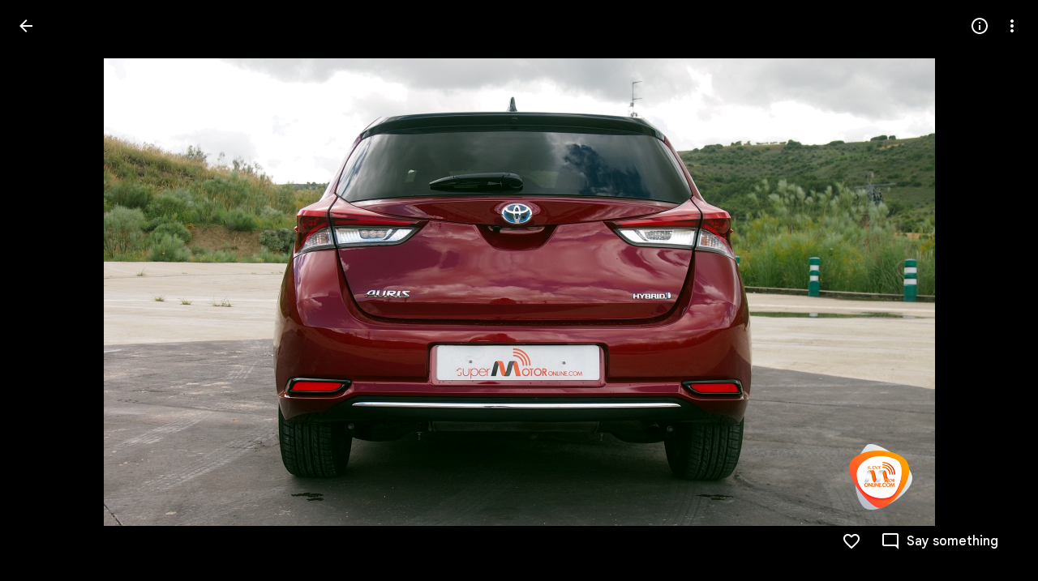

--- FILE ---
content_type: text/javascript; charset=UTF-8
request_url: https://photos.google.com/_/scs/social-static/_/js/k=boq.PhotosUi.en_US.QEsycpKAnEM.2019.O/ck=boq.PhotosUi.iD4UeXFS4u4.L.B1.O/am=AAAAiDWAGZjNJf5zAQBBxvcdF9A_nhbCDTQZXjB8sxE/d=1/exm=A7fCU,Ahp3ie,B7iQrb,BTP52d,BVgquf,DgRu0d,E2VjNc,EAvPLb,EFQ78c,EKHvcb,EcW08c,IXJ14b,IZT63,Ihy5De,IoAGb,JNoxi,KUM7Z,Kl6Zic,L1AAkb,LEikZe,Lcfkne,LhnIsc,LuJzrb,LvGhrf,MI6k7c,MpJwZc,NCfd3d,NwH0H,O1Gjze,O626Fe,O6y8ed,OTA3Ae,P6sQOc,PIVayb,PrPYRd,QIhFr,RMhBfe,RqjULd,RyvaUb,SdcwHb,Sdj2rb,SpsfSb,UBtLbd,UUJqVe,Uas9Hd,Ulmmrd,V3dDOb,WO9ee,Wp0seb,XGBxGe,XVMNvd,XqvODd,YYmHzb,Z15FGf,ZDZcre,Zjf9Mc,ZvHseb,ZwDk9d,_b,_tp,aW3pY,ag510,b7RkI,baFRdd,bbreQc,byfTOb,c08wCc,cRSdI,ctK1vf,e5qFLc,eT0are,ebZ3mb,fBsFbd,gI0Uxb,gJzDyc,gychg,hKSk3e,hc6Ubd,hdW3jf,iH3IVc,iV3GJd,ig9vTc,j85GYd,jmpo2c,k0FtEb,kjKdXe,l5KCsc,lWpni,lXKNFb,lYp0Je,lZSgPb,lazG7b,lfpdyf,lsjVmc,lwddkf,m9oV,mI3LFb,mSX26d,mdR7q,mzzZzc,n73qwf,nbAYS,nes28b,o3R5Zb,odxaDd,opk1D,p0FwGc,p3hmRc,p9Imqf,pNBFbe,pjICDe,pw70Gc,q0xTif,qTnoBf,qUYJve,rCcCxc,rgKQFc,rvSjKc,sOXFj,saA6te,suMGRe,w9hDv,ws9Tlc,xKVq6d,xQtZb,xRgLuc,xUdipf,zbML3c,zeQjRb,zr1jrb/excm=_b,_tp,sharedphoto/ed=1/br=1/wt=2/ujg=1/rs=AGLTcCNYFced721sxZT6uEq-WDrGgq-Q_Q/ee=EVNhjf:pw70Gc;EmZ2Bf:zr1jrb;F2qVr:YClzRc;JsbNhc:Xd8iUd;K5nYTd:ZDZcre;LBgRLc:SdcwHb;Me32dd:MEeYgc;MvK0qf:ACRZh;NJ1rfe:qTnoBf;NPKaK:SdcwHb;NSEoX:lazG7b;O8Cmgf:XOYapd;Pjplud:EEDORb;QGR0gd:Mlhmy;SNUn3:ZwDk9d;ScI3Yc:e7Hzgb;Uvc8o:VDovNc;YIZmRd:A1yn5d;Zk62nb:E1UXVb;a56pNe:JEfCwb;cEt90b:ws9Tlc;dIoSBb:SpsfSb;dowIGb:ebZ3mb;eBAeSb:zbML3c;gty1Xc:suMGRe;iFQyKf:QIhFr;lOO0Vd:OTA3Ae;oGtAuc:sOXFj;pXdRYb:p0FwGc;qQEoOc:KUM7Z;qafBPd:yDVVkb;qddgKe:xQtZb;wR5FRb:rgKQFc;xqZiqf:wmnU7d;yxTchf:KUM7Z;zxnPse:GkRiKb/dti=1/m=ZgphV?wli=PhotosUi.NVfFnaJI23M.createPhotosEditorPrimaryModuleNoSimd.O%3A%3BPhotosUi.CdG4s1tl_nE.createPhotosEditorPrimaryModuleSimd.O%3A%3BPhotosUi.exceXZ_sTIM.skottieWasm.O%3A%3BPhotosUi.Lj2VrRssY9A.twixWasm.O%3A%3B
body_size: -151
content:
"use strict";this.default_PhotosUi=this.default_PhotosUi||{};(function(_){var window=this;
try{
_.k5a=_.x("ZgphV",[_.Em,_.Bs,_.Ls,_.js,_.Tk]);
_.n("ZgphV");
var M9=class extends _.Q{static Ha(){return{model:{Fb:_.x9,sidebar:_.y9,t1:_.CPg},service:{chrome:_.BQ,view:_.WD}}}constructor(a){super();this.bottom=0;this.Fb=a.model.Fb;this.Tc=a.service.chrome;this.Wa=a.service.view;_.T(_.U().Ia(()=>{this.wa().Db("AFwwdf",a.model.sidebar.oj())}).kb())();a.model.t1.Rx&&this.hide()}ua(){this.Fb.ef().then(a=>{const b=this.Ma("cWGNkf");a.qd()?this.Fb.ECa().then(c=>{_.T(_.U().measure(d=>{d.gza=b.el().clientHeight}).Ia(d=>{var e=c.ha;e=e?this.Tc.ha().size.height-(e.top+
e.height):0;e<d.gza?(this.bottom=e+=55,b.setStyle("bottom",`${e}px`)):(this.bottom=0,b.setStyle("bottom",0))}).kb())()}):_.T(_.U().Ia(()=>{this.bottom=0;b.setStyle("bottom",0)}).kb())()})}hide(){_.T(_.U().Ia(()=>{this.wa().tb("eLNT1d")}).kb())()}ha(){const a=this.Wa.Xb().wa().el();_.fg(a,"WpHHE")}ka(){const a=this.Wa.Xb().wa().el();_.fg(a,"RFOdY")}show(){_.T(_.U().Ia(()=>{this.wa().ub("eLNT1d")}).kb())()}na(){_.T(_.U().Ia(()=>{this.wa().ub("AFwwdf")}).kb())()}oa(){_.T(_.U().Ia(()=>{this.wa().tb("AFwwdf")}).kb())()}};
M9.prototype.$wa$nQNRud=function(){return this.oa};M9.prototype.$wa$NvVoGf=function(){return this.na};M9.prototype.$wa$ti6hGc=function(){return this.show};M9.prototype.$wa$iFHZnf=function(){return this.ka};M9.prototype.$wa$MJEKMe=function(){return this.ha};M9.prototype.$wa$ZYIfFd=function(){return this.hide};M9.prototype.$wa$YUpzK=function(){return this.ua};_.R(_.k5a,M9);
_.r();
}catch(e){_._DumpException(e)}
}).call(this,this.default_PhotosUi);
// Google Inc.


--- FILE ---
content_type: text/javascript; charset=UTF-8
request_url: https://photos.google.com/_/scs/social-static/_/js/k=boq.PhotosUi.en_US.QEsycpKAnEM.2019.O/ck=boq.PhotosUi.iD4UeXFS4u4.L.B1.O/am=AAAAiDWAGZjNJf5zAQBBxvcdF9A_nhbCDTQZXjB8sxE/d=1/exm=A7fCU,Ahp3ie,B7iQrb,BTP52d,BVgquf,DgRu0d,E2VjNc,EAvPLb,EFQ78c,IXJ14b,IZT63,Ihy5De,IoAGb,JNoxi,KUM7Z,Kl6Zic,L1AAkb,LEikZe,Lcfkne,LhnIsc,LuJzrb,LvGhrf,MI6k7c,MpJwZc,NCfd3d,NwH0H,O1Gjze,O6y8ed,OTA3Ae,P6sQOc,PIVayb,PrPYRd,QIhFr,RMhBfe,RqjULd,RyvaUb,SdcwHb,SpsfSb,UBtLbd,UUJqVe,Uas9Hd,Ulmmrd,V3dDOb,WO9ee,Wp0seb,XGBxGe,XVMNvd,XqvODd,YYmHzb,Z15FGf,ZDZcre,Zjf9Mc,ZwDk9d,_b,_tp,aW3pY,ag510,b7RkI,byfTOb,ctK1vf,e5qFLc,eT0are,ebZ3mb,fBsFbd,gI0Uxb,gJzDyc,gychg,hKSk3e,hc6Ubd,hdW3jf,iH3IVc,ig9vTc,j85GYd,jmpo2c,k0FtEb,kjKdXe,l5KCsc,lWpni,lXKNFb,lYp0Je,lazG7b,lfpdyf,lsjVmc,lwddkf,m9oV,mI3LFb,mSX26d,mdR7q,mzzZzc,n73qwf,nbAYS,o3R5Zb,odxaDd,opk1D,p0FwGc,p3hmRc,p9Imqf,pNBFbe,pjICDe,pw70Gc,q0xTif,qTnoBf,rCcCxc,rgKQFc,sOXFj,saA6te,suMGRe,w9hDv,ws9Tlc,xKVq6d,xQtZb,xRgLuc,xUdipf,zbML3c,zeQjRb,zr1jrb/excm=_b,_tp,sharedphoto/ed=1/br=1/wt=2/ujg=1/rs=AGLTcCNYFced721sxZT6uEq-WDrGgq-Q_Q/ee=EVNhjf:pw70Gc;EmZ2Bf:zr1jrb;F2qVr:YClzRc;JsbNhc:Xd8iUd;K5nYTd:ZDZcre;LBgRLc:SdcwHb;Me32dd:MEeYgc;MvK0qf:ACRZh;NJ1rfe:qTnoBf;NPKaK:SdcwHb;NSEoX:lazG7b;O8Cmgf:XOYapd;Pjplud:EEDORb;QGR0gd:Mlhmy;SNUn3:ZwDk9d;ScI3Yc:e7Hzgb;Uvc8o:VDovNc;YIZmRd:A1yn5d;Zk62nb:E1UXVb;a56pNe:JEfCwb;cEt90b:ws9Tlc;dIoSBb:SpsfSb;dowIGb:ebZ3mb;eBAeSb:zbML3c;gty1Xc:suMGRe;iFQyKf:QIhFr;lOO0Vd:OTA3Ae;oGtAuc:sOXFj;pXdRYb:p0FwGc;qQEoOc:KUM7Z;qafBPd:yDVVkb;qddgKe:xQtZb;wR5FRb:rgKQFc;xqZiqf:wmnU7d;yxTchf:KUM7Z;zxnPse:GkRiKb/dti=1/m=cRSdI,EKHvcb,bbreQc,EcW08c,rvSjKc,O626Fe,iV3GJd,baFRdd,nes28b,lZSgPb,qUYJve,ZvHseb?wli=PhotosUi.NVfFnaJI23M.createPhotosEditorPrimaryModuleNoSimd.O%3A%3BPhotosUi.CdG4s1tl_nE.createPhotosEditorPrimaryModuleSimd.O%3A%3BPhotosUi.exceXZ_sTIM.skottieWasm.O%3A%3BPhotosUi.Lj2VrRssY9A.twixWasm.O%3A%3B
body_size: 23476
content:
"use strict";_F_installCss(".Ki7pib{--pjsEwc:344px}.Ki7pib .qRUolc{color:var(--gm3-sys-color-on-background,#1f1f1f);font-family:Google Sans Text,Google Sans,Roboto,Arial,sans-serif;line-height:1.5rem;font-size:1rem;letter-spacing:0em;font-weight:500}.ovCxec .iLxLMc{padding-bottom:0}.s4MBmb{color:var(--gm3-sys-color-on-surface-variant,#444746);margin:16px;font-family:Google Sans Text,Google Sans,Roboto,Arial,sans-serif;line-height:1rem;font-size:0.75rem;letter-spacing:0.0083333333em;font-weight:500}.Iod4ne.JPdR6b .JAPqpe{min-width:280px}.Iod4ne .uyYuVb{white-space:normal}.jtrG1c.z80M1 .oJeWuf{height:100%;line-height:normal;padding:14px 0}.jtrG1c.z80M1 .PCdOIb.Ce1Y1c{height:100%}.tLzDL{padding-right:24px}.qruEEc{color:var(--gm3-sys-color-on-surface-variant,#444746)}.TbGqX .J9fJmf{padding:8px}.Ju9R8e{color:var(--gm3-sys-color-primary,#0b57d0)}.TbGqX .OewVi{border-bottom:1px solid var(--gm3-sys-color-outline-variant,#c4c7c5);border-top:1px solid var(--gm3-sys-color-outline-variant,#c4c7c5);margin-bottom:8px;padding:0}.v6tWmd{font-family:Google Sans Text,Google Sans,Roboto,Arial,sans-serif;line-height:1.5rem;font-size:1rem;letter-spacing:0em;font-weight:400;color:var(--gm3-sys-color-on-surface-variant,#444746)}@media screen and (max-width:840px){.s4MBmb{padding-left:12px}}.Mcdzt{display:inline}.Wvu7of{display:block}.rxangc{display:inline-flex;margin-left:8px;position:relative}.rxangc .m6aMje{margin-left:0}.FieOkb,.Q9TpRb{margin-right:16px;display:block}.Q9TpRb{margin:-6px 16px -6px 0;display:none}.rxangc .gwiDS,.rxangc.Jj6Lae .iQFN8c{height:0;opacity:0;transition:none;visibility:hidden;width:0}.NRwAdf{transform:rotate(180deg)}.NRwAdf,.rxangc .NRwAdf{fill:var(--gm3-sys-color-primary,#0b57d0)}.wMNaab,.rxangc .wMNaab{--gm3-list-list-item-leading-icon-color:var(--gm3-sys-color-primary,#0b57d0);--gm3-list-list-item-hover-leading-icon-icon-color:var(--gm3-sys-color-primary,#0b57d0);--gm3-list-list-item-control-selected-hover-leading-icon-color:var(--gm3-sys-color-primary,#0b57d0);--gm3-list-list-item-control-selected-leading-icon-color:var(--gm3-sys-color-primary,#0b57d0);--gm3-list-list-item-fallback-selection-end-margin:0}.gwiDS,.rxangc .gwiDS{fill:var(--gm3-sys-color-error,#b3261e)}.wSKJFc,.rxangc .wSKJFc{--gm3-list-list-item-leading-icon-color:var(--gm3-sys-color-error,#b3261e);--gm3-list-list-item-hover-leading-icon-icon-color:var(--gm3-sys-color-error,#b3261e);--gm3-list-list-item-control-selected-hover-leading-icon-color:var(--gm3-sys-color-error,#b3261e);--gm3-list-list-item-control-selected-leading-icon-color:var(--gm3-sys-color-error,#b3261e);--gm3-list-list-item-fallback-selection-end-margin:0}.bIgay,.rxangc .bIgay{fill:var(--gm3-sys-color-tertiary,#146c2e)}.O91abb,.rxangc .O91abb{--gm3-list-list-item-leading-icon-color:var(--gm3-sys-color-tertiary,#146c2e);--gm3-list-list-item-hover-leading-icon-icon-color:var(--gm3-sys-color-tertiary,#146c2e);--gm3-list-list-item-control-selected-hover-leading-icon-color:var(--gm3-sys-color-tertiary,#146c2e);--gm3-list-list-item-control-selected-leading-icon-color:var(--gm3-sys-color-tertiary,#146c2e);--gm3-list-list-item-fallback-selection-end-margin:0}.iQFN8c,.rxangc.Jj6Lae .gwiDS{display:inline-block;height:auto;opacity:1;transition:opacity .15s linear;visibility:visible;width:auto}@media screen and (max-width:599px){.Q9TpRb{display:block}.FieOkb{display:none}}.slH9Vc{display:inline-block}.ML2vC{display:none}.WNmljc{display:inline-block}.Ctc9qb,.dxu8bd{align-items:center;display:flex}.dxu8bd{justify-content:center;min-width:56px}.eTD35e{flex-grow:1;min-width:0}.Ctc9qb.oS5wYd .g5m1dc{color:var(--gm3-sys-color-primary,#0b57d0)}.Ctc9qb.Jj6Lae .g5m1dc{color:var(--gm3-sys-color-error,#b3261e)}.Ctc9qb.mFbHDf .g5m1dc{color:var(--gm3-sys-color-on-surface-variant,#444746)}.Ctc9qb.BcOib .g5m1dc{color:var(--gm3-sys-color-tertiary,#146c2e)}@media screen and (max-width:1007px){.ML2vC{align-items:center;display:flex;justify-content:center}.ML2vC .Lw7GHd{display:flex}}.Q9TpRb{margin:0 16px 0 0}.i8Rjv{max-width:412px}.B0CDTe{height:1px;background-color:var(--gm3-sys-color-outline-variant,#c4c7c5);margin:0 -24px}.K3sLl .B0CDTe:first-of-type{display:none}.fJGZwf{padding:16px 0}.zQToxf{display:flex;flex-direction:column;justify-content:center;-webkit-padding-start:8px;padding-inline-start:8px}.biZ7pd{align-self:center}.v6bzYe{font-family:Google Sans Text,Google Sans,Roboto,Arial,sans-serif;line-height:1.5rem;font-size:1rem;letter-spacing:0em;font-weight:400;margin:0}.r7Z0Fd{font-family:Google Sans Text,Google Sans,Roboto,Arial,sans-serif;line-height:1rem;font-size:0.75rem;letter-spacing:0.0083333333em;font-weight:400;color:var(--gm3-sys-color-on-surface-variant,#444746);margin:0}.jJlck{font-family:Google Sans Text,Google Sans,Roboto,Arial,sans-serif;line-height:1rem;font-size:0.75rem;letter-spacing:0.0083333333em;font-weight:400;color:var(--gm3-sys-color-primary,#0b57d0);text-decoration:underline}.CrOWR{align-items:center;padding:16px 0 16px 4px}.NtUq6e{font-family:Google Sans Text,Google Sans,Roboto,Arial,sans-serif;line-height:1.25rem;font-size:0.875rem;letter-spacing:0em;font-weight:400;color:var(--gm3-sys-color-on-surface-variant,#444746);margin:0}.thHzkf{overflow-y:auto}.A9Uzve{--Tlqqfc:320px;--pjsEwc:min(320px,100vw)}@media screen and (max-width:599px){.A9Uzve{--Tlqqfc:260px;--pjsEwc:min(260px,100vw)}}.KefOhc{border-bottom:10px solid var(--gm3-sys-color-surface,#fff);border-left:10px solid transparent;border-right:10px solid transparent;border-top:10px solid transparent;height:0;position:absolute;right:22px;top:-20px;transition:opacity linear .15s;width:0}.lQCeof{--QtLBTb:24px}.LB4Y1{border-bottom:10px solid color-mix(in srgb,var(--gm3-sys-color-surface-tint,#6991d6) 11%,transparent);border-left:10px solid transparent;border-right:10px solid transparent;border-top:10px solid transparent;height:0;position:absolute;right:22px;top:-20px;transition:opacity linear .15s;width:0}.x1LMef{font-family:Google Sans Text,Google Sans,Roboto,Arial,sans-serif;line-height:1.5rem;font-size:1rem;letter-spacing:0em;font-weight:400;color:var(--gm3-sys-color-on-surface-variant,#444746);line-height:24px}.A9Uzve .dBDp5{line-height:24px}.oEOLpc .dBDp5{padding-bottom:0}.iJgX3b{background-image:var(--pgc-asset-edu-delete);background-size:cover;height:256px;margin:-32px -24px 0;width:384px}@media only screen and (max-height:640px){.iJgX3b{display:none}}.x1vyqd,.tLNx2{width:336px}@media screen and (max-width:599px){.iJgX3b{width:320px;height:200px}.x1vyqd,.tLNx2{width:272px}}.x1vyqd{color:var(--gm3-sys-color-on-background,#1f1f1f);margin-bottom:20px;font-family:Google Sans,Roboto,Arial,sans-serif;line-height:1.75rem;font-size:1.375rem;letter-spacing:0em;font-weight:400}.tLNx2{color:var(--gm3-sys-color-on-surface,#1f1f1f);margin-bottom:16px;font-family:Google Sans Text,Google Sans,Roboto,Arial,sans-serif;line-height:1.25rem;font-size:0.875rem;letter-spacing:0em;font-weight:400}.wgesBd{color:var(--gm3-sys-color-on-surface-variant,#444746);text-decoration:underline;display:inline-block;margin-top:0}sentinel{}");
this.default_PhotosUi=this.default_PhotosUi||{};(function(_){var window=this;
try{
_.ZQa=_.x("cRSdI",[]);
_.n("cRSdI");
_.R(_.ZQa,class extends _.Q{static Ha(){return{}}mh(a,b){this.Ma("UMAzcc").Db("eO2Zfd",!!b.UI);return _.Ze(_.OM(()=>{}))}});



_.r();
_.leb=_.x("EKHvcb",[_.qt]);_.Rd(_.leb);
_.n("EKHvcb");
var Vnc=class extends _.wM{constructor(){super();this.qe=_.ke(_.kr);this.link=this.wa().find("A").kd(0);var a=this.wa().el(),b=this.eh.bind(this);a.__soy_skip_handler=b}ld(){}Na(a){_.ve(this.link.Ab(),a)}ha(a){_.zn([(0,_.xn)`target`],this.link.Ab(),"target",a)}na(a){if(a.type==="keydown"&&a.event.key==="Enter")return!1;super.na(a);return!0}Ja(a){this.Ki?(this.Ag()&&this.link.el().matches(":focus-visible")&&this.Dh(2),this.trigger("AHmuwe")):super.Ja(a)}getLabel(){return this.Vb("V67aGc").Sc()}setLabel(){}zf(){let a;
return(a=this.Vb("hSRGPd").Lb("aria-label"))!=null?a:null}eh(a,b){b.zf()!==this.wa().Lb("aria-label")&&_.zn([(0,_.xn)`aria-`],this.link.Ab(),"aria-label",b.zf());var c;const d=(c=b.data.wd)!=null?c:null;d!==this.link.Lb("href")&&(d!==null?this.Na(d.toString()):this.link.ud("href"));var e;c=(e=b.data.Ue)!=null?e:null;c!==this.link.Lb("target")&&(c!==null?this.ha(c):this.link.ud("target"));e=this.Ma("S5tZuc").children();!e.size()||e.size()>1||this.qe.ao(e.el(),b.data.icon);_.vM(this,a.data.Ga,b.data.Ga);
a=(a=b.mi())?a.toString():"";_.DE(this.wa(),a);return!0}};Vnc.prototype.$wa$S1wTJc=function(){return this.zf};Vnc.prototype.$wa$SQpL2c=function(){return this.getLabel};Vnc.prototype.$wa$h06R8=function(){return this.Ja};Vnc.prototype.$wa$h5M12e=function(){return this.na};_.ou(Vnc,_.leb);
_.r();
_.n9a=_.x("EcW08c",[_.Os]);
_.n("EcW08c");
var D9b;D9b=function(a){if(a=a.split(";")[1])return[a.trim()]};
_.VJ=class extends _.FF{constructor(){super();this.lt=this.wa().Wb("B6Vhqe")?null:this.wa().Wb("N2RpBe");this.Ja=!this.lt;this.Ra=_.af(this.getData("toggles"),!0);this.ha=!1;this.ka=_.Bg(this.getData("checkedVeid"));this.mb=_.Bg(this.getData("uncheckedVeid"))}Eb(a){a.data.name==="class"&&(this.lt=this.wa().Wb("B6Vhqe")?null:this.wa().Wb("N2RpBe"),this.Ja=!this.lt)}uf(){return!!this.lt}Rb(){return this.lt}Zl(){return this.lt===null}yb(){this.lt=!this.lt;this.ua()}Rg(a){this.lt=a===null?null:!!a;this.ua()}Nb(){return this.Ra}De(){this.na()&&
(this.ha=!0,this.uk(!0),_.rk(this.Pb,300,this),this.Ra&&(this.Ja=!this.lt))}ne(a){this.oa&&(this.uk(!1),a||_.HOb.has(this.jd)&&!_.HOb.get(this.jd).XD.Nw&&this.uf()||(this.Ra&&this.yb(),this.trigger("JIbuQc",this.uf()),a=this.wa().el(),this.lt&&this.ka?_.FH(a,parseInt(this.ka.split(";")[0].trim(),10),["JIbuQc"],D9b(this.ka)):!this.lt&&this.mb&&_.FH(a,parseInt(this.mb.split(";")[0].trim(),10),["JIbuQc"],D9b(this.mb))))}Xa(){this.uk(!0)}Ya(){this.uk(!1)}te(){return!0}Pb(){this.ha=!1;this.ua()}Ea(){const a=
this.wa();a.Db("u3bW4e",this.ui()&&!this.oa);a.Db("qs41qe",this.oa||this.ha);a.Db("i9xfbb",this.Ja);a.Db("N2RpBe",!!this.lt);a.Db("B6Vhqe",this.lt===null);this.jd=="radio"&&(this.na()||a.ud("tabindex"));a.Sb("aria-checked",this.lt===null?"mixed":this.lt.toString());this.getLabel().Db("N2RpBe",!!this.lt)}jc(){return!1}};_.VJ.prototype.$wa$Iuc8x=function(){return this.jc};_.VJ.prototype.$wa$Mlp4Hf=function(){return this.Ea};_.VJ.prototype.$wa$I481le=function(){return this.te};
_.VJ.prototype.$wa$mQiROb=function(){return this.Ya};_.VJ.prototype.$wa$BIGU4d=function(){return this.Xa};_.VJ.prototype.$wa$jz8gV=function(){return this.De};_.VJ.prototype.$wa$IS8HFf=function(){return this.Nb};_.VJ.prototype.$wa$BQ7HLd=function(){return this.yb};_.VJ.prototype.$wa$B6Vhqe=function(){return this.Zl};_.VJ.prototype.$wa$hAg8Ad=function(){return this.Rb};_.VJ.prototype.$wa$N2RpBe=function(){return this.uf};_.VJ.prototype.$wa$dyRcpb=function(){return this.Eb};_.R(_.n9a,_.VJ);
_.r();
_.n6a=_.x("bbreQc",[_.Fk,_.Em,_.Pl]);
_.n("bbreQc");
var mWg=class extends _.Q{static Ha(){return{Qa:{soy:_.Dr},model:{Zc:_.x9},service:{selection:_.NS}}}constructor(a){super();this.soy=a.Qa.soy;this.Fb=a.model.Zc;this.ha=a.service.selection;this.na=_.T(_.U().Ia(()=>{const b=this.isSelected();let c=_.JPg;b&&(c=_.IPg);const d=this.Ma("cy6CSe").Sb("jslog",this.soy.renderText(_.HPg,{uf:b}));_.EH(d.el());_.ru(this,"cy6CSe").then(e=>{e.Rg(b);e.wa().focus()});this.soy.Yd(this.Ma("l0ZStb").el(),c)}))}km(){_.ES(this.ha,_.GS([this.Fb.Ta()]));this.ka()}isSelected(){const a=
this.Fb.Ta();return _.MS(this.ha,a)===1||_.MS(this.ha,a)===2}ka(){this.na()}};mWg.prototype.$wa$Hu4Tjd=function(){return this.ka};mWg.prototype.$wa$KamsZ=function(){return this.km};_.R(_.n6a,mWg);



_.r();
_.n("nISjee");
_.wBc=async function(a){var b=(0,_.y)(),c=b();b=b(1);try{return a.ha||(a.ha=b(await c(_.ue(a,{service:{HNa:_.Us}}))).service.HNa),a.ha}finally{c()}};_.xBc=function(a,b,c,d){return _.wBc(a).then(e=>e.Ea(b,c,d))};_.IP=function(a,b,c,d){return _.wBc(a).then(e=>e.Da(b,c,d))};_.yBc=function(a){return _.wBc(a).then(b=>b.ha(0))};_.JP=class extends _.Qq{static Ha(){return{}}constructor(){super();this.ha=null}async ma(){return Promise.resolve(0)}async ka(){return Promise.resolve(0)}};_.Lq(_.as,_.JP);
_.JP.prototype.ma=async function(a){var b=(0,_.y)(),c=b();b=b(1);try{return b(await c(_.wBc(this))).oa(a)}finally{c()}};_.JP.prototype.ka=async function(a){var b=(0,_.y)(),c=b();b=b(1);try{return b(await c(_.wBc(this))).ua(a)}finally{c()}};
_.r();
_.n("rG9Wg");
_.T9=class extends _.Q{static Ha(){return{model:{Zc:_.x9}}}constructor(a){super();this.Fb=a.model.Zc;this.Fb.listen("NQWhCb",this.ha,this)}ha(){this.oa()}oa(){this.ua().then(a=>{(new _.JM(this.wa())).Db("eLNT1d",!a)})}ua(){return this.Fb.ef().then(a=>_.Pf([a.ha(),a.ma(),a.Na()])).then(([a,b,c])=>{a=_.xb(a.map(d=>d.ha()));return!c&&this.ka()in a&&(!b||b.gv()===1)})}};_.T9.prototype.$wa$LneM9c=function(){return this.ua};_.T9.prototype.$wa$vALzvc=function(){return this.oa};
_.T9.prototype.$wa$Kb0Iic=function(){return this.ha};
_.r();
_.kpc=function(a,b){return(0,_.H)('<img src="'+_.K(_.Vo(a))+'"'+_.Ro(_.Hkb(void 0,b))+">")};var lpc={Nx:"hkzgjb",open:"FNFY6c",Mo:"h6bkve",xV:"n2qMc",UH:"ynQzTe",vr:"e204de"};_.lN=function(a,b,c,d,e,f,g){c=c===void 0?0:c;var k=d===void 0?1:d;d=_.P();b=b?""+b:"Loading...";var l="tJ1Uyf"+(e?" "+e:"");c=c===void 0?0:c;k=k===void 0?1:k;e=_.P();var m={jscontroller:"oJz28e",q_:[_.Pw("transitionend",lpc.vr)],nm:_.Yo(["ErQSec-qNpTzb-MkD1Ye",l]),Afa:_.Yo(["ErQSec-qNpTzb-P1ekSe",f&&_.Yo(["ErQSec-qNpTzb-P1ekSe-OWXEXe-A9y3zc","ErQSec-qNpTzb-P1ekSe-OWXEXe-OiiCO-IhfUye"]),g&&_.Yo(["ErQSec-qNpTzb-P1ekSe-OWXEXe-xTMeO","ErQSec-qNpTzb-P1ekSe-OWXEXe-xTMeO-OiiCO-Xhs9z"])]),Zja:f?"ErQSec-qNpTzb-BEcm3d-LK5yu":
"ErQSec-qNpTzb-oLOYtf-uDEFge",fda:"ErQSec-qNpTzb-OcUoKf-LK5yu",aka:f?"ErQSec-qNpTzb-oLOYtf-uDEFge":"ErQSec-qNpTzb-BEcm3d",gda:"ErQSec-qNpTzb-OcUoKf-qwU8Me",bka:f?"ErQSec-qNpTzb-BEcm3d-qwU8Me":"ErQSec-qNpTzb-ajuXxc-ZMv3u",Taa:"ErQSec-qNpTzb-ajuXxc-RxYbNe",gja:"ErQSec-qNpTzb-Ejc3of-uDEFge",ariaLabel:b,cs:c,mK:k,jsname:a,attributes:void 0,Ga:l,Zl:f,Uk:g,id:void 0},p=m.jscontroller,q=m.q_;const t=m.nm,u=m.Afa;var w=m.Zja;c=m.aka;a=m.bka;f=m.gja;const A=m.ariaLabel;g=m.cs;const F=g===void 0?0:g;g=m.mK;
k=g===void 0?1:g;g=m.Taa;const G=m.fda;l=m.gda;b=m.o_;const L=b===void 0?!1:b,M=m.jsname,S=m.attributes;b=m.Zl;const Z=m.Uk,V=m.id;m=m.hd;p="<div"+(V!=null?' id="'+_.K(V)+'"':"")+' jscontroller="'+_.K(p)+'" class="'+_.K(t)+'" data-progressvalue="'+_.K(F)+'" data-buffervalue="'+_.K(k)+'"'+(Z?" aria-hidden='true'":"")+((M||null)!=null?' jsname="'+_.K(M||null)+'"':"")+' jsaction="'+_.K(_.Qw(q))+'"'+(m!=null?" ssk='"+_.K(_.Bo("avt5jc")+m)+"'":"")+'><div class="'+_.K(u)+'" role="progressbar" aria-label="'+
_.K(A)+'" jsname="'+_.K("LbNpof")+'"'+(b?"":' aria-valuenow="'+_.K(F)+'" aria-valuemin="0" aria-valuemax="1"')+_.Ro(_.Qo(S!=null?S:""))+">";q="min-width: "+_.Wo(F*100)+"%";q=(0,_.yo)(q);L?p+='<svg class="'+_.K(w)+'" xmlns="http://www.w3.org/2000/svg" jsname="'+_.K("XCKw4c")+'"><path jsname="'+_.K("y0XNmc")+'" d=""/></svg><svg class="'+_.K(c)+'" xmlns="http://www.w3.org/2000/svg" jsname="'+_.K("NIZIe")+'"><path jsname="'+_.K("CoUZKc")+'" d=""/></svg><svg class="'+_.K(a)+'" xmlns="http://www.w3.org/2000/svg" jsname="'+
_.K("SBP9")+'"><path jsname="'+_.K("rXt3nb")+'" d=""/></svg>':(p+='<div class="'+_.K(w)+'" style="'+_.K(_.Wo(b?"":q))+'" jsname="'+_.K("XCKw4c")+'"></div>',w="flex-grow: "+_.Wo(F===0?"0":"1"),w=(0,_.yo)(w),p+='<div class="'+_.K(G)+'" style="'+_.K(_.Wo(b?"":w))+'" jsname="'+_.K("IGn7me")+'"></div><div class="'+_.K(c)+'" jsname="'+_.K("NIZIe")+'"></div>',c="display: "+_.Wo(F===0&&k===0||k===1?"none":"block"),c=(0,_.yo)(c),p+='<div class="'+_.K(l)+'" style="'+_.K(_.Wo(b?"":c))+'" jsname="'+_.K("YUkMeb")+
'"></div>',c="width: "+_.Wo((1-k)*100)+"%",c=(0,_.yo)(c),p+='<div class="'+_.K(a)+'" style="'+_.K(_.Wo(b?"":c))+'" jsname="'+_.K("SBP9")+'"><div class="'+_.K(g)+'"></div></div>');p+='<div class="'+_.K(f)+'" jsname="'+_.K("MMMbxf")+'"></div></div></div>';a=(0,_.H)(p);e=_.O(e,a);_.O(d,e);return d};_.mpc=function(a,b){a=a.title;return _.O(_.P(),_.dN({Ga:"iYFybe",title:(0,_.H)(""+_.I(a)),content:_.O(_.P(),_.lN(void 0,a,void 0,void 0,void 0,!0)),nl:!1,Bi:!1,Mn:!1,Zi:!1},b))};
_.n("SWwGXb");
var SCc,UCc;SCc=class extends _.v{constructor(a){super(a)}VO(){return _.ND(this,1)}Fg(){return _.ND(this,2)}Sn(){return _.Ec(_.Jh(this,4))}Af(){return _.vi(this,7)}};_.TCc=function(){var a=new _.zxb;return _.Hi(a,1,!0)};_.NI=class extends _.ha{constructor(a,b,c){super(`Batch request contains ${a} failure(s).`);this.ha=a;this.ew=b;this.ka=c}};
UCc=function(a,b){a=a||{};a=a.title;return _.O(_.P(),_.dN({Ga:"Ki7pib",nl:!1,Bi:!1,Zi:!1,Mn:!1,title:a,content:_.O(_.P(),_.lN(void 0,void 0,void 0,void 0,void 0,!0)),transition:"wJ9K9e"},b))};var VCc;_.VP=class extends _.VH{constructor(){super(VCc.toString())}Yt(){return 7}ha(){return VCc}};VCc=_.al("Too many items in non-batchable RPC, RPC not sent.");var ZCc,$Cc,YCc;_.WCc=function(a,b,c,d){return a.Wa.Xb().ha().then(e=>{e=a.nb.render(b,{Wqa:c,RJ:d},e);e.show();return e.after()})};_.XCc=function(a,b){return _.WCc(a,a.ka(b),b.Zoa(),b.hF())};ZCc=function(a,b){a.oa===0&&_.pH(a.La,a.Na);a.oa++;const c=b.hF(),d=b.mx().slice();return YCc(a,b,d,c,0,a.Ea())};
$Cc=function(a,b,c,d,e){const f=d.gL().Af(),g=f.VO()||0,k=f.toString(),l=d.jpa()||0;d=l?Math.ceil(c/l):1;const m=b?d:0;e.then(()=>({Qha:m,Pha:0}),p=>p instanceof _.NI?(p=p.ha,{Qha:m-p,Pha:p}):{Qha:0,Pha:m}).then(({Qha:p,Pha:q})=>{var t=b?Date.now()-b:0,u=a.Zg;if(u.ha<_.Cg(u.ie.get("wzt28e"),0)){var w=_.AH(12);var A=new SCc;A=_.Li(A,1,g);A=_.Li(A,2,c);A=_.Li(A,3,l);t=_.Li(A,4,t);p=_.Li(t,5,p);q=_.Li(p,6,q);q=_.E(q,7,k);_.B(w,SCc,11,q);_.BH(u.af,w)}})};
_.WP=function(a,b){let c,d=0,e;const f=b.Fg()||0;b.kh()?(c=a.ua(b),d=Date.now(),e=a.Za.Ia(b.gL())):b.oqa()&&b.Mw()?(c=a.Ra(b),d=Date.now(),e=ZCc(a,b)):e=_.XCc(a,b).then(()=>{throw new _.VP;},()=>{throw new _.VP;});c&&e.Yb(c);$Cc(a,d,f,b,e);return e};
YCc=function(a,b,c,d,e=0,f=!1,g,k){let l=e;b.Ox(c.splice(0,d));b.eha(g);return a.Za.Ia(b.gL()).then(m=>{a.Da(m)&&l++;g=a.na(g,m);a.Ja(b,c.length);if(!a.Fa(b)&&c.length>0)return YCc(a,b,c,d,l,f,g,k);a.oa--;if(l>0)throw new _.NI(l,g,k);return g},m=>{a.Ja(b,c.length);const p=!a.Fa(b)&&c.length>0;if(!f&&p)return YCc(a,b,c,d,l+1,f,g,k?k:m);a.oa--;throw new _.NI(l+1,g,k?k:m);}).Yb(()=>{a.oa===0&&_.qH(a.La,a.Na)})};
_.XP=class extends _.Qq{static Ha(){return{service:{Nn:_.rH,dialog:_.YM,wb:_.nE,Zg:_.DH,Kb:_.bM,view:_.WD}}}constructor(a){super();this.oa=0;this.La=a.service.Nn;this.Za=a.service.wb;this.nb=a.service.dialog;this.Zg=a.service.Zg;this.hb=a.service.Kb;this.Wa=a.service.view;this.Na=b=>{this.oa>0?(b.returnValue=void 0,b=!0):b=void 0;return b}}ua(a){const b=this.ha(a);if(!b)return null;a={message:b({Qs:a.Fg()}).toString(),duration:-1};const c=this.hb.show(a);return()=>{this.hb.hide(c)}}Ra(a){const b=
this.ma(a);if(!b)return null;const c=this.nb.render(UCc,{title:b({Qs:a.Fg()})});_.bf(250).then(()=>c.show());return()=>c.hide()}na(a,b){return a?a:b}Da(){return!1}Ea(){return!1}ka(){}ha(){return null}ma(){return null}Ja(){}Fa(){return!1}};_.mUb(_.XP);

_.r();
_.n("Ha8fTc");
_.TP=function(a){return a.Yk.nj()};
_.UP=class{constructor(a,b){this.Yk=a;this.Pg=b}gL(){return this.Yk}kh(){const a=this.Fg(),b=this.Zoa(),c=this.hF();return!(typeof a==="number"&&(typeof b==="number"&&a<b||typeof c==="number"&&a>c))}oqa(){const a=this.Fg(),b=this.hF();return typeof a==="number"&&typeof b==="number"&&a>b}Mw(){return!1}Zoa(){const a=this.oa();return typeof a==="string"?_.Dk(this.Pg.get(a)):void 0}hF(){return this.jpa()}jpa(){const a=this.ha();return typeof a==="string"?_.Dk(this.Pg.get(a)):void 0}oa(){return null}Fg(){return null}ha(){return null}Ox(){}mx(){return[]}eha(){}};
_.r();
_.n("gSbnkd");

_.r();
_.Dt=_.x("rkrHrf",[_.$e,_.ds]);
_.n("rkrHrf");
_.dQ=function(a,b){return _.Si(a,1,b)};_.eQ=function(a,b){return _.E(a,3,b)};_.fQ=function(a,b){return _.E(a,2,b)};_.VDc=class extends _.v{constructor(a){super(a)}Of(){return _.z(this,_.mm,1)}};_.VDc.prototype.Sa="tZltle";
var WDc=class extends _.UP{Fg(){return _.TP(this).AA().length||null}Mw(){return!0}mx(){return _.TP(this).AA(_.EO)}Ox(a){_.dQ(_.TP(this),a)}ha(){return"wx2dGc"}},XDc=function(a,b){a=a.RJ;a=_.Y(new _.X("{UPPER_LIMIT_1,plural,=1{{UPPER_LIMIT_2} item is the most that can be saved at one time}other{{UPPER_LIMIT_2} items is the most that can be saved at one time}}"),{UPPER_LIMIT_1:a,UPPER_LIMIT_2:_.I(a)});return _.O(_.P(),_.fN({title:(0,_.H)("Can't save photos"),content:(0,_.H)(a),ou:"9840"},b))};_.gQ=class extends _.XP{static Ha(){return{service:{ie:_.Wq}}}constructor(a){super(a.ab);this.Pg=a.service.ie}yp(a){return _.WP(this,new WDc(_.T9b.getInstance(a),this.Pg))}ka(){return XDc}Da(a){return _.Gi(a,3)!==2}};_.Lq(_.Dt,_.gQ);
_.r();
_.N5a=_.Ur("rG9Wg",[_.Em]);
_.l6a=_.x("WxA3af",[_.Fk,_.Dt,_.wk,_.bs,_.as,_.Gk,_.N5a]);
_.n("WxA3af");
var hWg,iWg;_.fWg=function(a,b){a=b.Pa;return _.Y(new _.X("{VIEWER_GENDER,select,female{Saved}male{Saved}other{Saved}}"),{VIEWER_GENDER:a})};_.gWg=function(a,b){a=b.Pa;return _.Y(new _.X("{VIEWER_GENDER,select,female{Saving...}male{Saving...}other{Saving...}}"),{VIEWER_GENDER:a})};hWg=function(a,b){a=b.Pa;return _.Y(new _.X("{VIEWER_GENDER,select,female{Unable to add}male{Unable to add}other{Unable to add}}"),{VIEWER_GENDER:a})};iWg=function(a,b){_.T(_.U().Ia(()=>{a.wa().Db("eLNT1d",b)}))()};
_.jWg=class extends _.T9{static Ha(){return{Qa:{soy:_.Dr},service:{yp:_.gQ,wb:_.nE,Kb:_.bM,Wi:_.JP,window:_.Nr}}}constructor(a){super(a.ab);this.Za=a.service.wb;this.soy=a.Qa.soy;this.Fa=a.service.yp;this.hb=a.service.Kb;this.Vh=a.service.Wi;this.document=a.service.window.ha.document}Qb(){const a=_.GI(264).start(),b=this.Fb.Ta(),c=this.Da(this.Fb.Ta());b===this.Fb.Ta()&&this.na(3);_.aM(this.hb,c,this.soy.renderText(_.gWg),this.soy.renderText(_.fWg),this.soy.renderText(hWg));c.then(()=>{a.end();b===
this.Fb.Ta()&&this.na(2);_.fg(this.document,"zi3UZc")},d=>{a.oc(d).end();b===this.Fb.Ta()&&this.na(1);"function"==typeof _.xK&&d instanceof _.xK&&_.IP(this.Vh,5,this.soy.renderText(_.jS),this.soy.renderText(_.TTc))})}Da(a){const b=_.fQ(_.dQ(new _.ZJ,[a]),this.Fb.Ob());return(this.Fb.Pc()?_.Ze(this.Fb.Pc()):this.Fb.ef().then(c=>c.Fa().then(d=>{let e,f;return(f=(e=_.cj(d,_.BV))==null?void 0:e.Un())!=null?f:null}))).then(c=>{_.eQ(b,c);return this.Fa.yp(b).then()})}ka(){return 20}ha(){this.na(1);this.oa()}na(){}oa(){this.Fb.ef().then(a=>
a.ha()).then(a=>{a=_.xb(a.map(b=>b.ha()));iWg(this,!(this.ka()in a))})}};_.jWg.prototype.$wa$vALzvc=function(){return this.oa};_.jWg.prototype.$wa$Kb0Iic=function(){return this.ha};_.jWg.prototype.$wa$CW2BM=function(){return this.ka};_.jWg.prototype.$wa$KjsqPd=function(){return this.Qb};_.R(_.l6a,_.jWg);
_.r();
_.m6a=_.x("rvSjKc",[_.l6a]);
_.n("rvSjKc");
_.lWg=class extends _.jWg{static Ha(){return{controller:{button:{jsname:"LgbsSe",ctor:_.fu}}}}constructor(a){super(a.ab);this.Ea=a.controller.button}na(a){let b="";switch(a){case 1:b=this.soy.renderText(_.kWg);break;case 2:b=this.soy.renderText(_.fWg);break;case 3:b=this.soy.renderText(_.gWg);break;default:_.wc(a,"Unknown button state")}this.Ea.setLabel(b);this.Ea.ld(a!==1)}La(a){a.data.mediaKey===this.Fb.Ta()&&a.data.ha&&this.na(2)}Ja(a){a.data.mediaKey===this.Fb.Ta()&&a.data.ha&&this.na(3)}};
_.lWg.prototype.$wa$D582Ef=function(){return this.Ja};_.lWg.prototype.$wa$Bhn7uc=function(){return this.La};_.R(_.m6a,_.lWg);
_.r();
_.Tdb=_.x("O626Fe",[_.qt]);_.Rd(_.Tdb);
_.rnc=function(a,b,c,d,e,f){a:{for(const [q,t]of qnc){var g=t;if(a.Wb(q))break a}throw Error("Uf`"+Array.from(qnc.keys()).join(", "));}var k=g;g=k[1];k=k[0];const l=b.children().isEmpty()?c.children().isEmpty()?new _.bn([]):c.children():b.children();let m;const p=!!(d==null?0:(m=d.ka())==null?0:m.toString());p?(l.size()?e.ao(l.el(),d.ka()):(e=e.qb(d.ka()),d.ua()?c.append(e):b.append(e)),b=d.ua()?g:k,a.ub(b===g?k:g),a.tb(b),p&&!l.size()&&f()):(l.remove(),a.ub(g),a.ub(k),l.size()&&f())};var qnc;
qnc=new Map([["YPA3Vb-LgbsSe",{[0]:"YPA3Vb-LgbsSe-OWXEXe-Bz112c-M1Soyc",[1]:"YPA3Vb-LgbsSe-OWXEXe-Bz112c-UbuQg"}],["UywwFc-LgbsSe",{[0]:"UywwFc-LgbsSe-OWXEXe-Bz112c-M1Soyc",[1]:"UywwFc-LgbsSe-OWXEXe-Bz112c-UbuQg"}],["FOBRw-LgbsSe",{[0]:"FOBRw-LgbsSe-OWXEXe-Bz112c-M1Soyc",[1]:"FOBRw-LgbsSe-OWXEXe-Bz112c-UbuQg"}],["AeBiU-LgbsSe",{[0]:"AeBiU-LgbsSe-OWXEXe-Bz112c-M1Soyc",[1]:"AeBiU-LgbsSe-OWXEXe-Bz112c-UbuQg"}],["mUIrbf-LgbsSe",{[0]:"mUIrbf-LgbsSe-OWXEXe-Bz112c-M1Soyc",[1]:"mUIrbf-LgbsSe-OWXEXe-Bz112c-UbuQg"}],["cNQRgd-LgbsSe",
{[0]:"cNQRgd-LgbsSe-OWXEXe-Bz112c-M1Soyc",[1]:"cNQRgd-LgbsSe-OWXEXe-Bz112c-UbuQg"}],["YUhpIc-LgbsSe",{[0]:"YUhpIc-LgbsSe-OWXEXe-Bz112c-M1Soyc",[1]:"YUhpIc-LgbsSe-OWXEXe-Bz112c-UbuQg"}],["iduKjf-LgbsSe",{[0]:"iduKjf-LgbsSe-OWXEXe-Bz112c-M1Soyc",[1]:"iduKjf-LgbsSe-OWXEXe-Bz112c-UbuQg"}],["oOPNbc-LgbsSe",{[0]:"oOPNbc-LgbsSe-OWXEXe-Bz112c-M1Soyc",[1]:"oOPNbc-LgbsSe-OWXEXe-Bz112c-UbuQg"}],["YuMlnb-LgbsSe",{[0]:"YuMlnb-LgbsSe-OWXEXe-Bz112c-M1Soyc",[1]:"YuMlnb-LgbsSe-OWXEXe-Bz112c-UbuQg"}],["vNWS4-LgbsSe",
{[0]:"vNWS4-LgbsSe-OWXEXe-Bz112c-M1Soyc",[1]:"vNWS4-LgbsSe-OWXEXe-Bz112c-UbuQg"}],["G2Lw2-LgbsSe",{[0]:"G2Lw2-LgbsSe-OWXEXe-Bz112c-M1Soyc",[1]:"G2Lw2-LgbsSe-OWXEXe-Bz112c-UbuQg"}],["kg8TG-LgbsSe",{[0]:"kg8TG-LgbsSe-OWXEXe-Bz112c-M1Soyc",[1]:"kg8TG-LgbsSe-OWXEXe-Bz112c-UbuQg"}],["Gxz3Gc-LgbsSe",{[0]:"Gxz3Gc-LgbsSe-OWXEXe-Bz112c-M1Soyc",[1]:"Gxz3Gc-LgbsSe-OWXEXe-Bz112c-UbuQg"}],["wkLVUc-LgbsSe",{[0]:"wkLVUc-LgbsSe-OWXEXe-Bz112c-M1Soyc",[1]:"wkLVUc-LgbsSe-OWXEXe-Bz112c-UbuQg"}]]);
_.snc=new Map([["vNWS4-LgbsSe",{[0]:"vNWS4-LgbsSe-OWXEXe-PBWx0c"}],["G2Lw2-LgbsSe",{[0]:"G2Lw2-LgbsSe-OWXEXe-PBWx0c"}],["kg8TG-LgbsSe",{[0]:"kg8TG-LgbsSe-OWXEXe-PBWx0c"}],["Gxz3Gc-LgbsSe",{[0]:"Gxz3Gc-LgbsSe-OWXEXe-PBWx0c"}],["wkLVUc-LgbsSe",{[0]:"wkLVUc-LgbsSe-OWXEXe-PBWx0c"}]]);
_.n("O626Fe");
var tnc;tnc=new Set(["aria-label","disabled"]);
_.unc=class extends _.wM{constructor(){super();this.qe=_.ke(_.kr);if(_.FE(this.wa())){var a=this.wa().el(),b=this.eh.bind(this);a.__soy_skip_handler=b}}getLabel(){return this.Vb("V67aGc").Sc()}setLabel(a){this.Vb("V67aGc").setText(a)}an(a){_.zn([(0,_.xn)`aria-`],this.wa().el(),"aria-label",a)}eh(a,b){typeof b.getLabel()==="string"&&b.getLabel()!==this.Ma("V67aGc").Sc()&&(this.setLabel(b.getLabel().toString()),this.ua());_.rnc(this.wa(),_.qu(this,"Xr1QTb"),_.qu(this,"UkTUqb"),b,this.qe,()=>{this.ua()});
!!b.Ud()!==this.Ud()&&this.ld(!!b.Ud());const c=b.zf();c!==this.wa().Lb("aria-label")&&(c?_.zn([(0,_.xn)`aria-`],this.wa().el(),"aria-label",c):this.wa().ud("aria-label"));_.vM(this,a.data.Ga,b.data.Ga);a=(a=b.mi())?a.toString():"";_.DE(this.wa(),a,{Hv:tnc});return!0}};_.unc.prototype.$wa$SQpL2c=function(){return this.getLabel};_.ou(_.unc,_.Tdb);
_.r();
_.Y5a=_.x("iV3GJd",[_.Fk,_.$Ka,_.lLa,_.Bs,_.js,_.Ql,_.vs,_.Ll,_.Tk,_.Gk,_.X5a,_.N5a]);
_.Ike=function(a,b,c,d){let e="",f=_.LN(null,a);a=""+_.Hke(a,void 0,d);a=(0,_.wo)(a);b='href="'+_.K(_.Uo(a))+'" aria-label="'+(b?_.K(b):_.K(f))+'"'+(c?' class="'+_.K(c)+'"':"")+(_.J()?_.Ro(_.Qo()):"")+' jslog="'+_.K("12356")+'; track:click"';b=(0,_.xo)(b);e+="<a"+_.Ro(_.Qo(b))+">"+_.I(f)+"</a>";return(0,_.H)(e)};
_.Hke=function(a,b,c){const d=a.authUser;a=a.locale;b=b?"https://support.google.com/"+_.To("photos")+"/answer/"+_.To(b)+"?":c?"https://support.google.com/"+_.To("photos")+"?p="+_.So(c)+"&":"https://support.google.com/"+_.To("photos")+"?";return(0,_.wo)(b+"hl="+_.So(a)+(_.Fo(d,"0")?"":"&authuser="+_.So(d)))};
_.n("iV3GJd");
_.oy.prototype.lZ=_.ba(95,function(){return _.yi(this,41)});_.yI.prototype.lZ=_.ba(94,function(){return this.ma});
var sVg=function(a){return a.ma.then(()=>{if(_.rb(a.ha))return _.Ze();const b=_.ob(a.ha).map(c=>{const d=_.lh();c.Ae.promise.Yb(()=>{d.resolve()});return d.promise});return _.Pf(b).then(()=>{})},()=>{})},tVg=function(a,b){a=b.Pa;a=_.Y(new _.X("{VIEWER_GENDER,select,female{Edit more or undo}male{Edit more or undo}other{Edit more or undo}}"),{VIEWER_GENDER:a});return _.O(_.P(),_.hR(b,"NQWhCb:rOC4ub;",void 0,"kpZyNc",void 0,void 0,void 0,a))};var uVg=function(a,b){var c=a.bB,d=b.Pa;a=_.Y(new _.X("{VIEWER_GENDER,select,female{How do you want to edit?}male{How do you want to edit?}other{How do you want to edit?}}"),{VIEWER_GENDER:d});const e=_.N(_.P(),'<div jscontroller="'+_.K("GTSUkd")+'" jsaction="'+_.K("sPvj8e")+":"+_.K("BjZ1V")+";"+_.K(_.cN())+":"+_.K("WWkjY")+';"><div class="'+_.K("B0CDTe")+'"></div>');var f=_.P(),g=_.Y(new _.X("{VIEWER_GENDER,select,female{Edit with Google Photos}male{Edit with Google Photos}other{Edit with Google Photos}}"),
{VIEWER_GENDER:d}),k='<div class="'+_.K("zQToxf")+'"><p class="'+_.K("v6bzYe")+'">'+_.I(g)+'</p><p class="'+_.K("r7Z0Fd")+'" id="'+_.K("ue4Grc")+'">';var l=_.Y(new _.X("{VIEWER_GENDER,select,female{Converts RAW file to JPEG before you edit}male{Converts RAW file to JPEG before you edit}other{Converts RAW file to JPEG before you edit}}"),{VIEWER_GENDER:d});_.O(f,_.PW((0,_.H)(k+l+"</p></div>"),"edit_options","nN4THf",g,"biZ7pd",void 0,void 0,void 0,(0,_.xo)('jslog="262656; track:click;"'),(0,_.xo)('aria-describedby="'+
_.K("ue4Grc")+'"'),"fJGZwf"));g=_.Y(new _.X("{VIEWER_GENDER,select,female{Download RAW file}male{Download RAW file}other{Download RAW file}}"),{VIEWER_GENDER:d});k=_.P();l='<div class="'+_.K("zQToxf")+'"><p class="'+_.K("v6bzYe")+'">'+_.I(g)+'</p><p class="'+_.K("r7Z0Fd")+'" id="'+_.K("RHDf8b")+'">';c?(c=b.Pa,c=_.Y(new _.X("{VIEWER_GENDER,select,female{Preserves the original image data without any edits applied. To edit your RAW file, download and use your preferred editing program.}male{Preserves the original image data without any edits applied. To edit your RAW file, download and use your preferred editing program.}other{Preserves the original image data without any edits applied. To edit your RAW file, download and use your preferred editing program.}}"),
{VIEWER_GENDER:c}),c=_.I(c)):(c=b.Pa,c=_.Y(new _.X("{VIEWER_GENDER,select,female{Preserves original image data. To edit your RAW file, download and use your preferred editing program.}male{Preserves original image data. To edit your RAW file, download and use your preferred editing program.}other{Preserves original image data. To edit your RAW file, download and use your preferred editing program.}}"),{VIEWER_GENDER:c}),c=_.I(c));_.O(f,_.PW(_.N(_.O(_.N(k,l+c+"</p>"),_.Ike(b,void 0,"jJlck","raw_edit")),
"</div>"),"edit_options","eQtijd",g,"biZ7pd",void 0,void 0,void 0,(0,_.xo)('jslog="292825; track:click;"'),(0,_.xo)('aria-describedby="'+_.K("RHDf8b")+'"'),"fJGZwf"));_.O(e,_.OW({jsname:"hbaZXe",content:f},b));_.N(e,'<div class="'+_.K("B0CDTe")+'"></div>');f='<p class="'+_.K("NtUq6e")+'" id="'+_.K("zEDXId")+'">';g=_.Y(new _.X("{VIEWER_GENDER,select,female{Always use Google Photos as your default editor. You can change this anytime in Settings}male{Always use Google Photos as your default editor. You can change this anytime in Settings}other{Always use Google Photos as your default editor. You can change this anytime in Settings}}"),
{VIEWER_GENDER:d});f=f+g+"</p>";g=_.Y(new _.X("{VIEWER_GENDER,select,female{Set Photos as default}male{Set Photos as default}other{Set Photos as default}}"),{VIEWER_GENDER:d});_.O(e,_.iCc((0,_.H)(f),g,void 0,"CrOWR",void 0,!0,!0,!0,void 0,(0,_.xo)('aria-describedby="'+_.K("zEDXId")+'"'),"292826","VVK7lb","292826"));_.N(e,"</div>");d=_.Y(new _.X("{VIEWER_GENDER,select,female{Continue}male{Continue}other{Continue}}"),{VIEWER_GENDER:d});d=_.O(_.P(),_.iN(b,void 0,d,void 0,void 0,void 0,void 0,!0));return _.O(_.P(),
_.dN({Vf:"i8Rjv",title:(0,_.H)(a),content:e,buttons:d,Ka:"187275"},b))};var vVg,wVg;vVg=function(a){const b=_.lh();_.T(_.U().measure(()=>{b.resolve(a.wa().Ab().offsetWidth>0)}).kb())();return b.promise};wVg=async function(a,b){var c=(0,_.y)(),d=c();c=c(1);try{const g=c(await d(a.La()));if(!g&&!_.V9(b,a.Fb.Ta(),a.Wa.Xb())){var e=a.soy.qb(c(await d(_.RQ(b.Cl))));a.Qf(e);a.document.body.appendChild(e);var f=c(await d(_.ru(a,e)));_.T(_.U().Ia(()=>{g||_.V9(b,a.Fb.Ta(),a.Wa.Xb())||(a.Xa(!0),f.wJ())}).kb())()}}finally{d()}};
_.W9=class extends _.T9{static Ha(){return{Qa:{soy:_.Dr},model:{wQ:_.bPg,rotation:_.pPg,sidebar:_.y9},service:{chrome:_.BQ,dialog:_.YM,image:_.dI,Jd:_.yI,view:_.WD,window:_.Nr,kw:_.U9}}}constructor(a){super(a.ab);this.lb=this.Ea=!1;this.soy=a.Qa.soy;this.Kt=a.model.rotation;this.Ib=a.model.wQ;this.io=a.model.sidebar;this.Tc=a.service.chrome;this.nb=a.service.dialog;this.Wc=a.service.image;this.Mb=a.service.Jd;this.Wa=a.service.view;this.document=a.service.window.ha.document;this.Fa=_.vl()?_.wl():
null;this.kw=a.service.kw;this.Na()}yb(){}Ra(){this.na().then(a=>{a&&_.GI(256).start();_.aPg(this.Ib).then(this.zE.bind(this))})}async Nb(){var a=(0,_.y)(),b=a();a=a(1);try{if(_.xDg){const c=_.wI(this.Mb,121),[d,e]=a(await b(_.Pf([this.Fb.ef(),c])));if(!e.Rn()&&d.isRaw()){try{a(await b(this.nb.render(uVg,{bB:d.bB()},this).show()))}catch(f){if(a(),!(f instanceof _.mh))throw f;}return}}this.Ra()}finally{b()}}eY(){vVg(this).then(a=>{a&&this.Ra()})}zE(){if(_.vh&&Number(_.vna)<=10){_.GI(256).bn(9).Fi(_.al("IE Unsupported")).end();
const a=this.nb.alert((0,_.H)("Please update your browser"),(0,_.H)("To edit photos you need to update your browser to Internet Explorer 11 or higher."));_.FH(a.Ma().el(),12739,["impression"]);a.show()}else this.Ja()}Ja(){this.na().then(a=>{let b;a?b=_.Qu("/movie/:mediaKey/edit",[this.Fb.Ta()]):(this.Ua(),b=this.Fb.Ey(this.Fb.Ta()));this.navigate(b,a)})}Ua(){_.GI(145).start();_.GI(15).start()}ka(){return 17}navigate(a,b){sVg(this.Kt).then(()=>{this.Fb.ef().then(c=>{var d=this.Tc.ha().size;var e=c.Bd()?
c.Bd():c.Ta();d=_.x4b(this.Wc,e,d);b||(e=new _.iB,c=!c.bB(),c=_.Ii(e,2,c),c=_.Pi(c,1,d),d=!this.io.oj(),_.Ry=_.Ii(c,3,d),_.Sy=a);_.TD(this.Wa,a)},()=>{_.TD(this.Wa,a)}).Yb(()=>{_.fg(this.Wa.Xb().wa().el(),"vOSE")})},()=>{})}Eb(){_.Pf([vVg(this),this.Mb.Te()]).then(([a,b])=>{!a||b.Xl().lZ()||this.Mb.lZ()||_.T(_.U().Ia(()=>{const c=this.soy.qb(tVg);this.Qf(c);this.document.body.appendChild(c);this.Yf(c,d=>{_.T(_.U().Ia(()=>{d.wJ().then(()=>{const e=new _.oy;_.Hi(e,41,!0);_.vI(this.Mb,e);this.Mb.ma=
!0},()=>{})}).kb())()})}).kb())()})}ua(){return _.Pf([super.ua(),this.na(),this.Da()]).then(([a,b,c])=>a||b||c)}na(){return this.Fb.ef().then(a=>_.Pf([a.XE(),a.ma()]).then(([b,c])=>{b=this.Fa&&b&&this.Fa===b.Tb().uh();return c&&c.getType()===8&&b}))}Da(){return _.Ze(!1)}ha(){super.ha();this.na().then(a=>{(new _.JM(this.wa())).Db("KjhxXe",!!a)});this.Ya()}async Ya(){var a=(0,_.y)(),b=a();a=a(1);try{if(_.vl()){var c=a(await b(this.Fb.ef())),d=a(await b(_.rVg(this.kw,c,3,this.Fb.Ta(),this.Wa.Xb())));
d&&a(await b(wVg(this,d)))}}finally{b()}}jA(){}Na(){}La(){return _.Ze(this.Ea)}Xa(a){this.Ea=a}};_.W9.prototype.$wa$ExUf8d=function(){return this.La};_.W9.prototype.$wa$aw596c=function(){return this.Na};_.W9.prototype.$wa$P3rUEc=function(){return this.Ya};_.W9.prototype.$wa$Kb0Iic=function(){return this.ha};_.W9.prototype.$wa$L2q6v=function(){return this.Da};_.W9.prototype.$wa$OgMXuf=function(){return this.na};_.W9.prototype.$wa$LneM9c=function(){return this.ua};_.W9.prototype.$wa$N3y1je=function(){return this.Eb};
_.W9.prototype.$wa$CW2BM=function(){return this.ka};_.W9.prototype.$wa$vGWf8e=function(){return this.Ua};_.W9.prototype.$wa$djagYc=function(){return this.Ja};_.W9.prototype.$wa$xRhnkd=function(){return this.eY};_.W9.prototype.$wa$lWPLSc=function(){return this.Nb};_.W9.prototype.$wa$w0sIvf=function(){return this.Ra};_.W9.prototype.$wa$TC6hmb=function(){return this.yb};_.R(_.Y5a,_.W9);


_.r();
_.a6a=_.x("baFRdd",[_.Em]);
_.n("baFRdd");
var JVg=function(a){return a.Fb.ef().then(b=>b.ma()).then(b=>!b||b.gv()===1)},KVg=class extends _.Q{static Ha(){return{model:{Fb:_.x9}}}constructor(a){super();this.Fb=a.model.Fb}ka(){JVg(this).then(a=>{a&&this.trigger("KN3O3c")})}ha(){JVg(this).then(a=>{(new _.JM(this.wa())).Db("eLNT1d",!a)})}};KVg.prototype.$wa$Kb0Iic=function(){return this.ha};KVg.prototype.$wa$bQu8cd=function(){return this.ka};_.R(_.a6a,KVg);
_.r();
_.n("H3iutd");

_.r();
_.vt=_.x("oOEwAb",[_.$e,_.ut,_.ds]);
_.dDc=function(a,b){var c=a.RJ;const d=b.Pa;a=_.P();let e="";c===0?(c=_.Y(new _.X("{VIEWER_GENDER,select,female{You can't add any more photos}male{You can't add any more photos}other{You can't add any more photos}}"),{VIEWER_GENDER:d}),e+=c):(c=_.Y(new _.X("{VIEWER_GENDER,select,female{{UPPER_LIMIT_1,plural,=1{You can only add {UPPER_LIMIT_2} more photo}other{You can only add {UPPER_LIMIT_2} more photos}}}male{{UPPER_LIMIT_1,plural,=1{You can only add {UPPER_LIMIT_2} more photo}other{You can only add {UPPER_LIMIT_2} more photos}}}other{{UPPER_LIMIT_1,plural,=1{You can only add {UPPER_LIMIT_2} more photo}other{You can only add {UPPER_LIMIT_2} more photos}}}}"),
{VIEWER_GENDER:d,UPPER_LIMIT_1:c,UPPER_LIMIT_2:""+c}),e+=c);c=_.N(_.P(),'<a href="https://support.google.com/photos?p=large_albums">');_.O(c,_.gN(b,"Learn more","EBS5u",void 0,void 0,!0,void 0,void 0,void 0,void 0,void 0,void 0,void 0,void 0,void 0,"12356"));_.N(c,"</a>");_.O(c,_.gN(b,"OK","EBS5u",void 0,void 0,!0,void 0,void 0,void 0,void 0,void 0,void 0,void 0,void 0,void 0,"9840"));_.O(a,_.dN({content:(0,_.H)(""+_.I(e)),ariaLabel:e,Ka:"19755",buttons:c},b));return a};_.eDc=function(){return"Adding..."};
_.fDc=function(a){a=a.Qs;return _.Y(new _.X("{NUM_ITEMS_1,plural,=1{Adding {NUM_ITEMS_2} to album...}other{Adding {NUM_ITEMS_2} to album...}}"),{NUM_ITEMS_1:a,NUM_ITEMS_2:""+a})};_.gDc=function(){return"Creating album..."};
_.n("oOEwAb");
var kDc,mDc,nDc,oDc,pDc,qDc,rDc,sDc,tDc;_.hDc=function(a){return _.$h(a,_.iK,3,_.Qh())};_.iDc=function(a){return _.Sh(a,5)};_.jDc=function(a){return _.Sh(a,9)};kDc=class extends _.v{constructor(a){super(a)}};_.lDc=function(a,b){return _.E(a,4,b)};
mDc=class extends _.UP{constructor(a,b,c=null,d=!1,e=!0,f=!1){super(a,b);this.ma=c;this.Da=d;this.na=e;this.ua=f}Fg(){const a=_.lK(_.TP(this));return _.C6b(a)!==2?null:_.hDc(a).length}hF(){const a=super.hF();return this.ma?this.ma?Math.min(a!=null?a:Infinity,_.zi(this.ma,1)):a:a}ka(){const a=super.hF();let b;return this.ma&&a?(b=(_.zi(this.ma,1)||0)<a)!=null?b:Infinity:!1}kf(){return this.Da}ha(){return"ezgJSd"}Mw(){var a=_.lK(_.TP(this));return _.ki(a,1)!==2?!1:!this.ka()}mx(){return _.hDc(_.lK(_.TP(this))).map(a=>
a)}Ox(a){_.jK(_.lK(_.TP(this)),a)}eha(a){a&&_.jDc(_.iDc(_.lK(_.TP(this))))}};
nDc=function(a,b){var c=a.RJ,d=b.Pa;a=_.P();c=_.Y(new _.X("{VIEWER_GENDER,select,female{{UPPER_LIMIT_1,plural,=1{Can't add more than {UPPER_LIMIT_2} photo at a time}other{Can't add more than {UPPER_LIMIT_2} photos at a time}}}male{{UPPER_LIMIT_1,plural,=1{Can't add more than {UPPER_LIMIT_2} photo at a time}other{Can't add more than {UPPER_LIMIT_2} photos at a time}}}other{{UPPER_LIMIT_1,plural,=1{Can't add more than {UPPER_LIMIT_2} photo at a time}other{Can't add more than {UPPER_LIMIT_2} photos at a time}}}}"),{VIEWER_GENDER:d,
UPPER_LIMIT_1:c,UPPER_LIMIT_2:""+c});d=_.O(_.P(),_.gN(b,"OK","EBS5u",void 0,void 0,!0,void 0,void 0,void 0,void 0,void 0,void 0,void 0,void 0,void 0,"9840"));_.O(a,_.dN({content:(0,_.H)(""+_.I(c)),ariaLabel:c,Ka:"19755",buttons:d},b));return a};oDc=function(a,b){return _.eDc(null,b)};pDc=function(){return"Sending..."};qDc=function(a,b){return pDc(null,b)};rDc=function(a,b){return _.eDc(null,b)};sDc=function(a,b){return pDc(null,b)};tDc=function(a,b){return pDc(null,b)};_.YP=class extends _.XP{static Ha(){return{service:{ie:_.Wq,VD:_.pP}}}constructor(a){super(a.ab);this.Pg=a.service.ie;this.Ua=a.service.VD}Ln(a,b,c=!1,d=!0,e=!1){_.q$b(_.lK(a));return _.oP(this.Ua).then(()=>_.WP(this,new mDc(_.t$b.getInstance(a),this.Pg,b,c,d,e)))}ma(a){return a.na?a.ua?a.kf()?tDc:rDc:a.kf()?sDc:_.fDc:null}ha(a){return a.na?a.ua?a.kf()?qDc:oDc:a.kf()?pDc:_.eDc:null}na(a,b){if(!a)return b;if(!b)return a;if(!_.Zi(a,1)&&_.Zi(b,1)){var c=_.C(b,1);_.E(a,1,c)}c=_.si(a,5,_.Qh());var d=_.si(b,
5,_.Qh());c=c.concat(d);_.Si(a,5,c);d=_.z(a,_.bK,6);const e=_.z(b,_.bK,6);c=[];var f;c.push(...((f=d==null?void 0:_.aK(d))!=null?f:[]));let g;c.push(...((g=e==null?void 0:_.aK(e))!=null?g:[]));f=[];var k;f.push(...((k=d==null?void 0:_.$h(d,kDc,2,_.Qh()))!=null?k:[]));var l;f.push(...((l=e==null?void 0:_.$h(e,kDc,2,_.Qh()))!=null?l:[]));k=new _.bK;k=_.bi(k,1,c);k=_.bi(k,2,f);_.B(a,_.bK,6,k);k=_.ji(a,3)||0;l=_.ji(b,3)||0;_.Ji(a,3,k+l);!_.Lh(a,_.F6b,4)&&_.Lh(b,_.F6b,4)&&(b=_.z(b,_.F6b,4),_.B(a,_.F6b,
4,b));return a}ka(a){return a.ka()?_.dDc:nDc}Ea(){return!0}};_.Lq(_.vt,_.YP);
_.r();
_.n("CGVnVb");
var bDc;_.aDc=function(a){return _.zi(a,22)};bDc=function(a,b){a=a.RJ;a=_.Y(new _.X("{UPPER_LIMIT_1,plural,=1{{UPPER_LIMIT_2} item is the most that can be deleted at one time}other{{UPPER_LIMIT_2} items is the most that can be deleted at one time}}"),{UPPER_LIMIT_1:a,UPPER_LIMIT_2:_.I(a)});return _.O(_.P(),_.fN({title:(0,_.H)("Can't delete"),content:(0,_.H)(a),Ka:"19758",ou:"9840"},b))};_.cDc=class extends _.XP{constructor(a){super(a.ab)}ka(){return bDc}};_.mUb(_.cDc);
_.r();
_.n("E38Lld");
_.RCc=class extends _.UP{};
_.r();
_.n("x0bZ7b");

_.r();
_.$Na=_.Ur("CGVnVb",[_.ds]);
_.wt=_.x("oJLd",[_.Fk,_.$e,_.$Na]);
_.mFc=function(){return"Removing..."};_.nFc=function(){return"Removing..."};_.oFc=function(a){a=a.Qs;return _.Y(new _.X("{NUM_ITEMS_1,plural,=1{Removing {NUM_ITEMS_2}...}other{Removing {NUM_ITEMS_2}...}}"),{NUM_ITEMS_1:a,NUM_ITEMS_2:""+a})};
_.n("oJLd");
var vFc,wFc,zFc,AFc,BFc,CFc,DFc,EFc,FFc,GFc,JFc;vFc=function(a,b){_.B(a,_.wv,3,b)};wFc=function(a,b){_.B(a,_.Yv,26,b)};_.xFc=function(){return"Trouble removing some items"};_.yFc=function(){return"Trouble removing items"};zFc=class extends _.v{constructor(a){super(a)}};AFc=class extends _.v{constructor(a){super(a)}};BFc=class extends _.v{constructor(a){super(a)}};CFc=class extends _.v{constructor(a){super(a)}};DFc=class extends _.v{constructor(a){super(a)}};EFc=class extends _.v{constructor(a){super(a)}};
FFc=class extends _.v{constructor(a){super(a)}dh(){return _.z(this,EFc,4)}Gg(){return _.z(this,CFc,13)}};GFc=class extends _.v{constructor(a){super(a)}getMetadata(){return _.z(this,FFc,1)}Ye(a){return _.B(this,FFc,1,a)}Qk(){return _.z(this,AFc,9)}gI(){return _.Lh(this,_.I6b,16)}Xf(){return _.z(this,zFc,21)}};JFc=class extends _.RCc{Fg(){return HFc(_.TP(this)).length}ha(){return"ezgJSd"}Mw(){return!0}mx(){return HFc(_.TP(this)).map(a=>a)}Ox(a){_.IFc(_.TP(this),a)}};var HFc;HFc=function(a){return _.$h(a,_.mm,2,_.Qh())};_.IFc=function(a,b){_.bi(a,2,b)};_.vQ=class extends _.v{constructor(a){super(a)}};_.vQ.prototype.Sa="Tv0oCd";var KFc=_.Id(103238896,_.np,_.vQ);_.op[103238896]={rJb:KFc};var wQ=class extends _.v{constructor(a){super(a)}ac(){return _.z(this,_.K6b,1)}};wQ.prototype.Sa="il4I9b";_.qp[103238896]={sJb:_.Id(103238896,_.pp,wQ)};_.Ou({Ub:_.vQ,responseType:wQ},()=>_.vD,"Qy1sdc");_.Nu({Ub:_.vQ,responseType:wQ},a=>{const b=new _.Hw,c=new _.$v;a=_.z(a,_.Zl,1).ob();_.Zv(c,a);_.Fw(b,c);return b},(a,b,c)=>{a=HFc(a).map(e=>_.lw(e));const d=_.xb(a);a=c.Cd().filter(e=>!(e.ha()in d));a.length!==c.Cd().length&&c.ha(a);b.ac()&&(b=b.ac().getMetadata())&&_.zi(b,7)!==_.aDc(c.ac())&&(_.Fjb(c.ac(),b.Ti()),_.Lh(b,_.wv,10)&&vFc(c.ac(),b.dh()),_.Lh(b,_.Yv,22)&&wFc(c.ac(),_.z(b,_.Yv,22)));return c},"KFx4g");
_.rI({Ui:KFc},(a,b,c)=>{_.Ep(c,_.Uy);_.Ep(c,_.AC);_.Ep(c,_.$I);_.Ep(c,_.pw)},"XsyTFe");_.Ou({Ub:_.vQ,responseType:wQ},()=>_.ID,"UO27hc");_.Ou({Ub:_.vQ,responseType:wQ},()=>_.eB,"yXAqYd").ha=(a,b,c)=>{a=_.ki(c,9);return a===2||a===3};new _.Jg(_.vQ);new _.Jg(wQ);var LFc=new _.Pe("LjmOue",wQ,_.vQ,[_.dk,103238896,_.gk,!1,_.hk,"/PhotosFeService.PhotosRemoveMediaFromEnvelope"]);_.MFc=function(a,b){if(!(b instanceof _.VP)){let c;c=b instanceof _.NI&&b.ew?a.soy.renderText(_.xFc):a.soy.renderText(_.yFc);_.$L(a.hb,{label:c})}throw b;};
_.NFc=class extends _.cDc{static Ha(){return{Qa:{soy:_.Dr},service:{ie:_.Wq}}}constructor(a){super(a.ab);this.soy=a.Qa.soy;this.Pg=a.service.ie}mz(a){var b=new FFc;var c=new BFc;b=_.B(b,BFc,14,c);c=new EFc;var d=new DFc;c=_.B(c,DFc,2,d);d=new DFc;c=_.B(c,DFc,3,d);_.B(b,EFc,4,c);b=(new GFc).Ye(b);_.B(a,GFc,3,b);return _.WP(this,new JFc(LFc.getInstance(a),this.Pg))}ha(a){return(a.Fg()||0)>1?_.nFc:_.mFc}ma(){return _.oFc}na(a,b){return b?b:a}Ea(){return!0}};_.Lq(_.wt,_.NFc);
_.r();
_.Jt=_.x("Sixo5b",[_.Ek,_.Fk,_.Ok,_.Ql,_.Ll,_.bs]);
_.ksc=function(a,b){a=a||{};const c=a.title,d=a.content,e=a.Wj,f=a.bA;a=a.ariaLabel;return _.O(_.P(),_.dN({ariaLabel:a,Tx:"dBDp5",title:c,Ga:"lQCeof"+(_.J(d)&&(""+d).length!==0?"":" oEOLpc"),content:d,Vf:"thHzkf",buttons:_.O(_.P(),_.iN(b,void 0,e,f)),Ka:"39068"},b))};

_.Jo("K","",1,function(a,b){b=b.Pa;const c=a.bytes;a="";c>0&&(a+="<br><br>",b=_.Y(new _.X("{VIEWER_GENDER,select,female{You will recover {XXX} from your Google Account storage.}male{You will recover {XXX} from your Google Account storage.}other{You will recover {XXX} from your Google Account storage.}}"),{VIEWER_GENDER:b,XXX:_.Lo(_.MN(c))}),a+=b);return(0,_.H)(a)});
_.n("Sixo5b");
var msc,zsc,Asc,ysc;msc=function(a){return _.yi(a,6)};_.nsc=function(a){a=a.QI;return _.Y(new _.X("{NUMBER_DELETED_1,plural,=1{Moved to trash}other{{NUMBER_DELETED_2} moved to trash}}"),{NUMBER_DELETED_1:a,NUMBER_DELETED_2:""+a})};_.osc=function(a){a=a.QI;return _.Y(new _.X("{NUMBER_DELETED_1,plural,=0{unused plural form}=1{Permanently deleted}other{{NUMBER_DELETED_2} permanently deleted}}"),{NUMBER_DELETED_1:a,NUMBER_DELETED_2:""+a})};_.psc=function(){return"Couldn't delete"};
_.qsc=function(a){a=a.QI;return _.Y(new _.X("{NUMBER_DELETED,plural,=0{unused plural form}=1{Couldn't delete item}other{Couldn't delete items}}"),{NUMBER_DELETED:a})};_.rsc=function(a){a=a.RI;return _.Y(new _.X("{NUMBER_RESTORED_1,plural,=1{Restored}other{{NUMBER_RESTORED_2} restored}}"),{NUMBER_RESTORED_1:a,NUMBER_RESTORED_2:""+a})};_.ssc=function(a){a=a.RI;return _.Y(new _.X("{NUMBER_RESTORED_1,plural,=1{Restored}other{{NUMBER_RESTORED_2} restored}}"),{NUMBER_RESTORED_1:a,NUMBER_RESTORED_2:""+a})};
_.tsc=function(){return"Couldn't restore"};_.usc=function(a){a=a.RI;return _.Y(new _.X("{NUMBER_RESTORED,plural,=0{unused plural form}=1{Couldn't restore item}other{Couldn't restore items}}"),{NUMBER_RESTORED:a})};
_.vsc=function(a,b){const c=b===void 0?0:b;var d=a.Pa;b=_.N(_.P(),'<span class="'+_.K("x1LMef")+'">');d=_.Y(new _.X("{VIEWER_GENDER,select,female{Remove from your Google Account, devices with backup turned on, and places shared within {GOOGLE_PHOTOS}?}male{Remove from your Google Account, devices with backup turned on, and places shared within {GOOGLE_PHOTOS}?}other{Remove from your Google Account, devices with backup turned on, and places shared within {GOOGLE_PHOTOS}?}}"),{VIEWER_GENDER:d,GOOGLE_PHOTOS:_.I(_.Xx())});
_.O(b,d);a=_.Ko("K")({bytes:c},a);_.N(_.O(b,a),"</span>");return b};_.wsc=function(a,b){a=a||{};return _.vsc(b,a.bytes)};
_.xsc=function(a,b){a=a.vv;b=b.Pa;return _.Y(new _.X("{VIEWER_GENDER,select,female{{NUM_SELECTED,plural,=1{Items in trash don\u2019t count towards your Google Account storage. Permanently delete item?}other{Items in trash don\u2019t count towards your Google Account storage. Permanently delete items?}}}male{{NUM_SELECTED,plural,=1{Items in trash don\u2019t count towards your Google Account storage. Permanently delete item?}other{Items in trash don\u2019t count towards your Google Account storage. Permanently delete items?}}}other{{NUM_SELECTED,plural,=1{Items in trash don\u2019t count towards your Google Account storage. Permanently delete item?}other{Items in trash don\u2019t count towards your Google Account storage. Permanently delete items?}}}}"),{VIEWER_GENDER:b,
NUM_SELECTED:a})};
zsc=function(a,b){a=b.Pa;b='<div class="'+_.K("iJgX3b")+'"></div><div class="'+_.K("x1vyqd")+'">'+_.Lo(ysc(null,b))+'</div><div class="'+_.K("tLNx2")+'">';var c=_.Y(new _.X("{VIEWER_GENDER,select,female{Photos & videos will be removed from your Google Account, devices with backup turned on, and places you\u2019ve shared them within {GOOGLE_PHOTOS}. You may need to review these changes on your other devices.}male{Photos & videos will be removed from your Google Account, devices with backup turned on, and places you\u2019ve shared them within {GOOGLE_PHOTOS}. You may need to review these changes on your other devices.}other{Photos & videos will be removed from your Google Account, devices with backup turned on, and places you\u2019ve shared them within {GOOGLE_PHOTOS}. You may need to review these changes on your other devices.}}"),{VIEWER_GENDER:a,
GOOGLE_PHOTOS:_.I(_.Xx())});b=b+c+(' <a href="https://support.google.com/photos/?p=delete" class="'+_.K("wgesBd")+'" aria-label="');c=_.Y(new _.X("{VIEWER_GENDER,select,female{Learn more about deleting photos}male{Learn more about deleting photos}other{Learn more about deleting photos}}"),{VIEWER_GENDER:a});b+=_.No(c);b+='">';a=_.Y(new _.X("{VIEWER_GENDER,select,female{Learn more}male{Learn more}other{Learn more}}"),{VIEWER_GENDER:a});b=b+a+"</a></div>";return(0,_.H)(b)};
Asc=function(a,b){a=b.Pa;return _.Y(new _.X("{VIEWER_GENDER,select,female{Got it}male{Got it}other{Got it}}"),{VIEWER_GENDER:a})};ysc=function(a,b){a=b.Pa;return _.Y(new _.X("{VIEWER_GENDER,select,female{Moving items to trash}male{Moving items to trash}other{Moving items to trash}}"),{VIEWER_GENDER:a})};var Bsc,Csc,Esc,Fsc;Bsc=function(a){return a.nb.render(_.hN,{content:a.soy.ha(zsc),ariaLabel:a.soy.renderText(ysc),buttons:a.soy.ha(_.ipc,{Wj:a.soy.renderText(Asc)})})};Csc=function(a,b,c,d,e,f,g){a.ji||(a.ji=a.nb.render(_.ksc,{title:b?_.I(b):void 0,content:c?_.I(c):void 0,Wj:d||a.soy.renderText(_.csc),bA:e||void 0,ariaLabel:g},f))};
Esc=function(a,b){a.Se=b;a.ji.Ma().tb("A9Uzve");a.ha=new _.cn(a.xf.Hu("DIV","KefOhc"));a.ji.nr().append(a.ha);b=new _.cn(a.xf.Hu("DIV","LB4Y1"));a.ji.nr().append(b);_.T(_.U().Ia(()=>{a.ji.nr().setStyle({visibility:"hidden"})}).kb())();a.ji.opened().then(()=>{_.Dsc(a)});return a.ji.show().Yb(()=>{a.ji=null;a.Se=null;a.ha=null})};
_.NN=function(a,b,c,d,e,f=!1,g,k,l){Csc(a,b,c,d,e,k,l);const m=_.GI(26),p=()=>{m.end();return g?Esc(a,g):a.ji.show().Yb(()=>{a.ji=null;a.Se=null})};return f?a.Mb.Te().then(q=>{if(msc(q.Xl()))return p();q=Bsc(a);q.show().then(()=>{var t=new _.oy;t=_.Hi(t,6,!0);_.vI(a.Mb,t)});m.end();return q.after().then(p)}).Ad(q=>{(q instanceof _.ff||"function"==typeof _.pq&&q instanceof _.pq)&&m.Fi(_.FI(q));_.MI(m.oc(q))}):p()};_.Dsc=function(a){a.Se&&a.ji&&a.ma(new Fsc)};
_.ON=function(a,b,c){c?a.hb.show({label:b,ll:a.soy.renderText(_.JN),xo:7500,Sf:c,Ka:"33795".toString(),Ku:"33792".toString()}):a.hb.show({label:b})};_.PN=function(a,b){_.$L(a.hb,{label:b,xo:7500,xx:!1})};_.Gsc=function(a,b,c){_.aM(a.hb,b,{label:c,xx:!1})};
_.QN=class extends _.Qq{static Ha(){return{Qa:{xf:_.br,soy:_.Dr},service:{chrome:_.qG,dialog:_.YM,Jd:_.yI,Kb:_.bM}}}constructor(a){super();this.ha=this.Se=this.ji=null;this.xf=a.Qa.xf.Kl();this.Tc=a.service.chrome;this.hb=a.service.Kb;this.Mb=a.service.Jd;this.nb=a.service.dialog;this.soy=a.Qa.soy;this.ma=_.T(_.U(this,Fsc).measure(b=>{if(this.Se){const c=this.Se,d=this.Tc.ha().size.width;b.margin=d-c.getBoundingClientRect().left-c.offsetWidth/2-32;b.top=c.getBoundingClientRect().bottom}}).Ia(b=>{b.margin!==
null&&b.top!==null?(this.ji.nr().setStyle("right",b.margin+"px"),this.ji.nr().setStyle({position:"absolute",overflowY:"visible",visibility:"",top:b.top+"px"})):(this.ji.nr().setStyle({visibility:"",top:"",left:"",right:""}),this.ji.nr().ub("A9Uzve"))}).kb())}};Fsc=class{constructor(){this.top=this.margin=null}};_.Lq(_.Jt,_.QN);



_.r();
_.Z6a=_.x("Tco2Mb",[_.Fk,_.vt,_.wt,_.Jt,_.Gk,_.Em]);
_.AW=function(a,b){_.B(a,_.mm,1,b)};_.IGd=function(a,b){return _.B(a,_.Iv,5,b)};_.JGd=function(a,b){_.Hi(a,14,b)};
_.R0=function(a){a=a||{};var b=a.Xr,c=a.KF,d=a.kf;a="";if((b!=null?b:null)>0)if(d)c=_.Y(new _.X("{NUMBER_ADDED_1,plural,=1{1 sent}other{{NUMBER_ADDED_2} sent}}"),{NUMBER_ADDED_1:b,NUMBER_ADDED_2:""+b}),a+=c;else{b=b!=null?b:0;d=c!=null?c:0;c="";const e=b-d;d===0?(b=_.Y(new _.X("{NUMBER_ADDED_1,plural,=1{1 item added to album}other{{NUMBER_ADDED_2} items added to album}}"),{NUMBER_ADDED_1:b,NUMBER_ADDED_2:""+b}),c+=b):e>0?(b=_.Y(new _.X("{NUMBER_NEWLY_ADDED_1,plural,=1{1 new item added}other{{NUMBER_NEWLY_ADDED_2} new items added}}"),
{NUMBER_NEWLY_ADDED_1:e,NUMBER_NEWLY_ADDED_2:""+e}),c+=b):(b=_.Y(new _.X("{NUMBER_ADDED_1,plural,=1{1 item already in album}other{{NUMBER_ADDED_2} items already in album}}"),{NUMBER_ADDED_1:b,NUMBER_ADDED_2:""+b}),c+=b);a+=c}else a=d?a+"Sent":a+"Added to album";return a};_.xwe=function(){return"Untitled"};_.S0=function(){return"Trouble adding"};_.ywe=function(){return"Trouble adding some items"};_.zwe=function(){return"Trouble creating album"};
_.n("Tco2Mb");
_.fZg=class extends _.Q{static Ha(){return{Qa:{soy:_.Dr},service:{Ln:_.YP,mz:_.NFc,ji:_.QN,window:_.Nr},model:{Fb:_.x9}}}constructor(a){super();this.soy=a.Qa.soy;this.na=a.service.mz;this.ka=a.service.Ln;this.ha=a.service.ji;this.Fb=a.model.Fb;this.document=a.service.window.ha.document}Qb(){_.NN(this.ha,_.fPg().toString(),this.soy.renderText(_.gPg),_.KN().toString()).then(()=>{this.remove()})}remove(){const a=[this.Fb.Ta()],b=new _.vQ;var c=new _.Zl;_.qv(c,this.Fb.Pc());_.B(b,_.Zl,1,c);c=a.map(d=>
{const e=new _.mm;_.xP(e,d);return e});_.IFc(b,c);this.na.mz(b).then(()=>{this.Fb.Sd(a);_.ON(this.ha,_.dPg().toString(),this.oa.bind(this,a));this.trigger("DBxMHd",{mediaKey:a[0]});_.fg(this.document,"TOJogd",{mediaKeys:a,Jx:!1})},()=>{_.PN(this.ha,_.ePg().toString())})}oa(a){const b=new _.nK;_.kK(_.Ri(b,7,2),this.Fb.Pc());const c=a.map(e=>{const f=new _.iK,g=new _.mm;_.xP(g,e);_.AW(f,g);return f}),d=new _.PI;_.OI(d,2);_.jK(d,c);_.mK(b,d);_.r$b(b,this.Fb.Ob());this.kf().then(e=>{this.ka.Ln(b,void 0,
e).then(f=>{this.Fb.hk(a);this.trigger("CXkN1e",a[0]);_.fg(this.document,"yMUAzc");_.ON(this.ha,this.soy.renderText(_.R0,{Xr:a.length,KF:_.zi(f,3),kf:e}))},()=>{_.PN(this.ha,_.S0().toString())})})}kf(){return this.Fb.ef().then(a=>a.Fa().then(b=>{b=b.getExtension(_.BV);return _.Gi(b,4)===6}))}};_.fZg.prototype.$wa$KjsqPd=function(){return this.Qb};_.R(_.Z6a,_.fZg);
_.r();
_.$6a=_.x("nes28b",[_.Z6a]);
_.n("nes28b");
var gZg=class extends _.fZg{constructor(a){super(a.ab)}ua(){this.Fb.ef().then(a=>{a.Na().then(b=>{this.wa().Db("eLNT1d",!b)})})}};gZg.prototype.$wa$Kb0Iic=function(){return this.ua};_.R(_.$6a,gZg);
_.r();
_.peb=_.x("uoEu0c",[_.wKa]);_.Rd(_.peb);
_.n("uoEu0c");
var ikc=class extends _.v{constructor(a){super(a)}yd(a){return _.Hi(this,1,a)}};_.jkc=class extends _.gM{lj(a){var b=a.targetElement.closest(_.Du("aqdrmf-rymPhb-ibnC6b"));b=_.PF(this,b);switch(a.data.OFa){case 0:_.Tjc(this,b);break;case 1:_.Ujc(this,b);break;case 2:this.Ya();break;case 3:this.Na()}}Yo(a,b=4){var c=this.ka();if(!(a<0||a>=c.size())){c=c.kd(a);var d=_.Wha(c.getData("isCustomContentItem"),ikc,new ikc);d&&_.Vi(d,1)?_.fg(c.el(),"bXso2c",{OFa:b}):super.Yo(a,b)}}};_.jkc.prototype.$wa$cv0cp=function(){return this.lj};_.ou(_.jkc,_.peb);
_.r();
_.oeb=_.x("bZ0mod",[_.Qdb]);_.Rd(_.oeb);
_.eSb=function(a){let b;if(a.ha.length===0||(b=_.mg(a.ha[0],"menuUid"))===null)throw Error("nb`menuUid");return new _.mf("menuUid",b)};
_.n("bZ0mod");
var mlc,nlc,olc,plc,qlc,rlc,slc;mlc=a=>"a"<=a&&a<="z"?a.toUpperCase():a;nlc=function(a,b){let c="";const d=a.indexOf(b);c+=_.I(a.substring(0,d))+'<span class="'+_.K("aqdrmf-MSQpHe-gDBOqb")+'">';b=d+b.length;c+=_.I(a.substring(d,b))+"</span>"+_.I(a.substring(b));return(0,_.H)(c)};
olc=function(a){var b=a.text,c=a.kma;if((a=a.Nma)&&b.indexOf(a)===-1)b=_.Lo(_.Rw("GM3 List Item: boldedSubstring ("+a+") is provided but not found in the text ("+b+")."));else if(c&&!a){var d="";a=_.kf(c,mlc).join("");c=_.kf(b,mlc).join("").indexOf(a);c!==-1?(d+=_.I(b.substring(0,c))+'<span class="'+_.K("aqdrmf-pOWxcb-brjg8b")+'">',a=c+a.length,d+=_.I(b.substring(c,a))+"</span>"+_.I(b.substring(a))):d+=_.I(b)+'<span class="'+_.K("aqdrmf-pOWxcb-Cgupjf")+'"> (<span class="'+_.K("aqdrmf-pOWxcb-brjg8b")+
'">'+_.I(a)+"</span>)</span>";b=(0,_.H)(d)}else if(a&&!c)b=nlc(b,a);else{var e=_.Do(c);c=_.Do(a);a=_.P();e=_.kf(e,mlc).join("");const f=_.kf(b,mlc).join("").indexOf(e),g=b.indexOf(c),k=f+e.length,l=g+c.length;f===-1?d=_.N(_.O(_.P(),nlc(b,c)),'<span class="'+_.K("aqdrmf-pOWxcb-Cgupjf")+'"> (<span class="'+_.K("aqdrmf-pOWxcb-brjg8b")+'">'+_.I(e)+"</span>)</span>"):d=f<g?(0,_.H)(_.I(b.substring(0,f))+'<span class="'+_.K("aqdrmf-pOWxcb-brjg8b")+'">'+_.I(b.substring(f,k))+"</span>"+_.I(b.substring(k,g))+
'<span class="'+_.K("aqdrmf-MSQpHe-gDBOqb")+'">'+_.I(b.substring(g,l))+"</span>"+_.I(b.substring(l))):f>=l?(0,_.H)(_.I(b.substring(0,g))+'<span class="'+_.K("aqdrmf-MSQpHe-gDBOqb")+'">'+_.I(b.substring(g,l))+"</span>"+_.I(b.substring(l,f))+'<span class="'+_.K("aqdrmf-pOWxcb-brjg8b")+'">'+_.I(b.substring(f,k))+"</span>"+_.I(b.substring(k))):(0,_.H)(_.I(b.substring(0,g))+'<span class="'+_.K("aqdrmf-MSQpHe-gDBOqb")+'">'+_.I(b.substring(g,f))+'<span class="'+_.K("aqdrmf-pOWxcb-brjg8b")+'">'+_.I(b.substring(f,
k))+"</span>"+_.I(b.substring(k,l))+"</span>"+_.I(b.substring(l)));_.O(a,d);b=a}return _.O(_.P(),b)};plc=function(a){a.Wb("aqdrmf-rymPhb-Tkg0ld")&&(a=a.children().first());return _.Af(a.getData("boldedSubstring"),"")};qlc=function(a,b){a=typeof b==="string"?_.qu(a,b).first():b;if(!a)return null;a=a instanceof _.cn?a:new _.cn(a);return a.Wb("aqdrmf-rymPhb-Tkg0ld")?a.children().first():a};
rlc=function(a,b,c){var d=qlc(a,b);if(d){b=_.pu(a,d,"K4r5Ff");var e=_.Af(d.getData("acceleratorKey"),""),f=(d=plc(d))&&c.includes(d);e||d?(a=a.Jb().na(olc,{text:c,kma:e,Nma:f?d:""}),b.empty().append(a)):b.setText(c)}};_.kM={TOP_LEFT:0,TOP_RIGHT:4,BOTTOM_LEFT:1,BOTTOM_RIGHT:5,j3:8,A$:12,tva:9,QTa:13,0:"TOP_LEFT",4:"TOP_RIGHT",1:"BOTTOM_LEFT",5:"BOTTOM_RIGHT",8:"TOP_START",12:"TOP_END",9:"BOTTOM_START",13:"BOTTOM_END"};slc=function(a,b){_.Ikc(a,b.content)};slc.rb=_.oo;
var tlc=function(a,b){_.llc(a,b.QV,b.content)};tlc.rb=_.oo;var vlc,ulc,zlc,wlc,xlc,ylc,Alc,Blc,Clc,Ilc,Dlc,Elc,Flc,Rlc,Plc,mM,Qlc,Llc,Slc,Tlc,Olc,Mlc,Vlc,Nlc,Wlc,Xlc,Ylc,lM,Jlc,Klc,Ulc,Hlc,Glc;vlc=function(a){_.An(a.Bb()).forEach(b=>{var c=_.hn(b);lM(c)!==null&&(b=ulc(a,_.hn(b)).el(),c=a.yg.bind(a),b.__soy_skip_handler=c)})};ulc=function(a,b){if(mM(a,b))return a.ka.placeholder;if(lM(b)===null)return null;const c=lM(b);return a.na().Vb("Csfreb").filter(d=>_.Bg((new _.cn(d)).getData("submenuId"))===c).first()};
zlc=function(a){a.zh&&(a.Ua.clear(),a.Uv().each(b=>{a.Ua.add(b)}));_.An(a.Bb()).forEach((b,c)=>{wlc(a,c)&&xlc(_.hn(b),a.Ua.has(b))});!a.ka||a.Da(a.ka.item)&&_.NF(a.na(),a.ka.item)||ylc(a)};wlc=function(a,b){return a.Wt(b).closest(".O68mGe-qPzbhe-JNdkSc").size()!==0};xlc=function(a,b){a.el().setAttribute("aria-checked",b.toString());a.Db("O68mGe-xl07Ob-ibnC6b-OWXEXe-gk6SMd",b)};ylc=async function(a){Alc(a);a.ka&&a.ka.controller.close()};Alc=function(a){a.Ja&&(_.sk(a.Ja.PD),a.Ja=null)};
Blc=function(a,b){const c=b.placeholder,d=b.container;for(const e of b.Cfa)_.bg(e);c.append(d);a.ka===b&&(a.ka=null)};Clc=function(a){return _.af(a.wa().getData("isSubmenu"),!1)};Ilc=function(a,b){const c=Dlc(a),d=b.key.toLowerCase();c.has(d)?(b=c.get(d),b.Lb("aria-disabled")!=="true"&&(Elc(a,b)?Flc(a,b,2):(Glc(a,b),Hlc(a,b,!1)))):Clc(a)&&a.trigger("C6rKEc",b)};
Dlc=function(a){const b=new Map;_.An(a.Bb()).forEach(c=>{c=new _.cn(c);const d=_.Bg(c.getData("acceleratorKey"));if(d){const e=d.toLowerCase();if(d.length>1)throw Error("gg`"+d);if(b.has(e))throw Error("hg`"+d);b.set(e,c)}});return b};Elc=function(a,b){return lM(b)!==null&&_.NF(a.na(),b)};
Flc=async function(a,b,c=1){var d=(0,_.y)(),e=d();d=d(1);try{if(Alc(a),a.isOpen()&&lM(b)!==null&&!mM(a,b)){d(await e(ylc(a)));var f=ulc(a,b),g=Jlc(a,b),k=Klc(a,b),l=d(await e(Llc(a,b))),m=a.de();_.$F(m.body)?_.ZRb(m.body,g.el()):m.body.appendChild(g.el());a.Qf(g);var p=_.ag(g.el(),"Rld2oe",V=>{{var ma=M;const Da=ma.item;V.targetElement.equals(ma.controller.wa())&&(Da.ub("O68mGe-xl07Ob-ibnC6b-OWXEXe-eKm5Fc-FNFY6c"),Blc(a,ma),a.Rb=null,a.Ya=null)}return!0}),q=_.ag(g.el(),"k6nwNd",()=>{a.close();return Clc(a)}),
t=_.ag(g.el(),"FzgWvd",V=>a.sP(V)),u=_.ag(g.el(),"C6rKEc",V=>{Ilc(a,V.data)}),w=_.ag(g.el(),"FSN5eb",V=>{a.eU(V)}),A=_.ag(g.el(),"RBqVmb",V=>a.R5(V)),F=_.cg(k.el(),"iFFCZc",()=>{let V;(V=_.KF(a))==null||V.requestAnimationFrame(()=>{Mlc(a)});return!0}),G=_.ag(a.wa().el(),"pointermove",V=>{V=V.event;a.mb&&(Nlc(a,V.clientX,V.clientY)?Olc(a,a.mb):Olc(a,a.mb,0))}),L=_.ag(k.el(),"mouseover",()=>{a.Rb=null;a.Ya=null});var M={item:b,menu:k,controller:l,placeholder:f,container:g,Cfa:[p,q,t,u,w,A,F,G,L]};var S=
_.xu(m),Z=a.Da(new _.cn(S));S&&Z||a.Hq().wa().focus();b.tb("O68mGe-xl07Ob-ibnC6b-OWXEXe-eKm5Fc-FNFY6c");l.Na=c;l.Ng=12;l.Se=b;l.f0({Vta:a.wa().Wb("O68mGe-xl07Ob-OWXEXe-ti6hGc-pOWxcb-w9geu")});a.ka=M;a.isOpen()||d(await e(ylc(a)))}}finally{e()}};
Rlc=async function(a,b){var c=(0,_.y)(),d=c();c=c(1);try{const m=b.data.item;if(m){var e={altKey:b.data.altKey,ctrlKey:b.data.ctrlKey,metaKey:b.data.metaKey,shiftKey:b.data.shiftKey},f=m.el();if(!(_.An(a.Bb()).indexOf(f)<0)){var g=Date.now(),k=!(a.Ra&&g-a.Ra.timestamp<75);if(Elc(a,m))if(k&&c(await d(Plc(a,m)))&&mM(a,m))c(await d(Qlc(a,m,e))),a.jc||a.close();else{var l=a.Ra&&a.Ra.source===1;a.Ra=null;c(await d(Flc(a,m,l?2:1)))}else Glc(a,m),Hlc(a,m,k,e)}}}finally{d()}};
Plc=async function(a,b){var c=(0,_.y)(),d=c();c=c(1);try{return c(await d(Slc(a,b)))!==null}finally{d()}};mM=function(a,b){if(!a.ka||lM(b)===null)return!1;b=lM(b);return lM(a.ka.item)===b};Qlc=async function(a,b,c){var d=(0,_.y)(),e=d();d=d(1);try{const g=d(await e(Llc(a,b)));if(g){var f=d(await e(Slc(a,b,g)));f&&(a=g,Glc(a,f),Hlc(a,f,!0,c))}}finally{e()}};
Llc=async function(a,b){var c=(0,_.y)(),d=c();c=c(1);try{if(mM(a,b))return a.ka.controller;const e=Klc(a,b);if(!e)return null;const f=c(await d(_.ru(a,e.el())));Clc(f);return f}finally{d()}};Slc=async function(a,b,c=null){var d=(0,_.y)(),e=d();d=d(1);try{c||(c=d(await e(Llc(a,b))));if(!c)return null;const f=c.Bb().filter(g=>g.hasAttribute("data-default-submenu-item"));switch(f.size()){case 0:return null;case 1:return f.first();default:throw Error("Ee");}}finally{e()}};
Tlc=function(a){document.querySelectorAll(".O68mGe-xl07Ob-OWXEXe-auswjd").forEach(b=>{b.classList.remove("O68mGe-xl07Ob-OWXEXe-auswjd")});a.wa().tb("O68mGe-xl07Ob-OWXEXe-auswjd")};Olc=function(a,b,c=25){a.mb=b;a.hc&&clearTimeout(a.hc);a.hc=setTimeout(()=>{b();a.mb=null;a.hc=null},c)};
Mlc=function(a){a.Ya=null;if(a.ka){var b=a.ka.item.el().getBoundingClientRect(),c=a.ka.menu.el().getBoundingClientRect(),d=b.top<=c.top;const e=b.right===c.left,f=d?b.bottom:b.top;c={x:e?c.left:c.right,y:d?c.bottom:c.top};let g;d=(g=a.Rb)!=null?g:e?b.left:b.right;const [k,l]=e?[Math.max(b.left,d-24),b.right]:[b.left,Math.min(b.right,d+24)];a.Ya=[{x:k,y:f},{x:l,y:f},c]}};Vlc=function(a,b){if(lM(b)!==null&&!mM(a,b)&&!Ulc(a,b)){Alc(a);var c=_.rk(()=>Flc(a,b,1),150);a.Ja={item:b,PD:c}}};
Nlc=function(a,b,c){if(!a.Ya)return!1;b={x:b,y:c};const [d,e,f]=a.Ya;a=Wlc(b,d,e);c=Wlc(b,e,f);b=Wlc(b,f,d);return a>=0&&c>=0&&b>=0||a<=0&&c<=0&&b<=0};Wlc=function(a,b,c){return(a.x-c.x)*(b.y-c.y)-(a.y-c.y)*(b.x-c.x)};Xlc=function(a,b){const c=Date.now();a.Ra={source:b,timestamp:c}};Ylc=function(a,b){a=a.Bb().size();if(!(b>=0&&b<a))throw Error("Fe");};lM=function(a){return _.Bg(a.getData("submenuId"))};Jlc=function(a,b){return mM(a,b)?a.ka.container:(a=ulc(a,b))?a.children().first():null};
Klc=function(a,b){return mM(a,b)?a.ka.menu:(a=Jlc(a,b))?a.children().first():null};Ulc=function(a,b){if(!a.Ja||lM(b)===null)return!1;b=lM(b);return lM(a.Ja.item)===b};Hlc=function(a,b,c,d){const e=b.el().getAttribute("data-menu-item-skip-restore-focus")==="true";a.trigger("FzgWvd",b);a.trigger("kbU4Ff",Object.assign({},{item:b,nqa:c},d));a.jc||a.close(e)};
Glc=function(a,b){var c=b.el();c=_.An(a.Bb()).indexOf(c);if(!(c<0)&&wlc(a,c)){var d=b.el().getAttribute("role")==="menuitemradio";b=b.el().getAttribute("aria-checked")==="true";b=d||!b;d=a.Bb();c>=0&&d.size();wlc(a,c);c=d.kd(c);if(c.el().getAttribute("aria-checked")==="true"!==b){if(c.el().getAttribute("role")==="menuitemradio"&&b){var e=(e=c.closest(".O68mGe-qPzbhe-JNdkSc").find(".O68mGe-xl07Ob-ibnC6b-OWXEXe-gk6SMd").el())?_.An(d).indexOf(e):-1;e>-1&&(d=d.kd(e),xlc(d,!1),a.trigger("rAqd6c",{item:d,
selected:!1}),a.Ua.delete(d.el()))}b?a.Ua.add(c.el()):a.Ua.delete(c.el());xlc(c,b);a.trigger("rAqd6c",{item:c,selected:b})}}};
_.nM=class extends _.hM{constructor(){super();this.Ra=this.Ja=this.ka=null;this.qe=_.ke(_.kr);this.Ya=this.Rb=this.hc=this.mb=null;this.na=_.yn(_.nu(_.jkc,"rymPhb"));this.Ua=new Set(_.An(this.Uv()));vlc(this);var a=this.wa().el(),b=this.dg.bind(this);a.__soy_skip_handler=b;this.jc=_.af(this.getData("stayOpenAfterAction"),!1);this.zh=_.af(this.getData("syncSelectedStateFromParams"),!1)}dg(a,b){this.qe.ao(this.Ma("SDSjce").el(),slc,{content:b.getContent()});zlc(this);return!0}yg(a,b){return this.ka&&
this.ka.placeholder.el()===a.node?(this.qe.ao(this.ka.container.el(),tlc,{QV:b.data.QV,content:b.getContent()}),!0):!1}vd(){super.vd();Alc(this);this.ka&&Blc(this,this.ka)}te(a){super.te(a);a=a.event;this.ek(a);if(a.key==="Tab")this.trigger("k6nwNd");else{var b=_.Sm(this.wa().el(),"direction")==="rtl";Clc(this)&&(a.key==="ArrowLeft"&&!b||a.key==="ArrowRight"&&b)?this.close():a.key&&Ilc(this,a)}}Vy(a){Rlc(this,a)}xZ(){Tlc(this);return!0}wZ(a){if(Clc(this)){let b;const c=(b=this.xn())==null?void 0:
b.closest(".O68mGe-xl07Ob");c&&c.size()>0&&c.el().matches(":hover")||Tlc(this);a.event.preventDefault();a.event.stopPropagation();return!1}Tlc(this);return!0}Dd(a){a=a.data.item;mM(this,a)&&Mlc(this);this.ka&&!mM(this,a)&&ylc(this);Tlc(this);Elc(this,a)&&Vlc(this,a)}oP(a){Olc(this,()=>{this.Dd(a)});return!0}Id(a){if(this.ka&&!Nlc(this,a.data.clientX,a.data.clientY)){a=a.data.relatedTarget;const b=this.ka.container;a&&_.Lf(b.el(),a.el())||ylc(this)}else this.Ja&&Alc(this)}pP(a){mM(this,a.data.item)&&
(this.Rb=a.data.clientX,Mlc(this));Olc(this,()=>{this.Id(a)});return!0}mP(a){const b=_.Sm(this.wa().el(),"direction")==="rtl";if(a.data.key==="ArrowRight"&&!b||a.data.key==="ArrowLeft"&&b)if(a=a.data.item,Elc(this,a))return Flc(this,a,2),!1;return!0}nP(a){return["Enter"," "].includes(a.data.key)?(Xlc(this,1),!1):!0}qP(){Xlc(this,0);return!1}lb(){super.lb();Clc(this)||this.wa().tb("O68mGe-xl07Ob-OWXEXe-auswjd");this.trigger("bITzcd")}opened(){super.opened();switch(this.Na){case 2:this.Yo(0);break;
case 3:this.Yo(this.Bb().size()-1);break;case 0:break;default:this.Hq().wa().focus()}this.trigger("iFFCZc")}oa(){super.oa();this.trigger("EDR5Je");ylc(this)}closed(){super.closed();this.trigger("Rld2oe")}Hq(){return this.na()}Bb(){const a=this.na().Bb();a.ub("O68mGe-xl07Ob-ibnC6b-OWXEXe-r08add");a.ub("O68mGe-xl07Ob-ibnC6b-OWXEXe-E6eRQd");var b=a.first();b&&b.tb("O68mGe-xl07Ob-ibnC6b-OWXEXe-r08add");(b=a.last())&&b.tb("O68mGe-xl07Ob-ibnC6b-OWXEXe-E6eRQd");return a}Uv(){return this.na().Bb().filter(a=>
a.getAttribute("aria-checked")==="true")}Wt(a){return this.Bb().kd(a)}fZ(a){a=this.Bb().kd(a);var b=this.na();return _.pu(b,a,"K4r5Ff").Sc()}ld(a,b){Ylc(this,a);a=this.Wt(a);this.na().ld(a,b)}yd(a,b){this.ld(a,!b)}s5(a){Ylc(this,a);a=this.Wt(a);return this.na().s5(a)}p_(a){var b=a.data.item;a=a.data.meta;var c=this.na();const d=_.PF(c,b);_.fM(c,d)&&(b=_.Fjc(c,b))&&b.setText(a)}a2(a){const b=a.data.item,c=a.data.kma;a=a.data.label;var d=this.na();if(c.length>1)throw Error("bg`"+c);const e=qlc(d,b);
e&&(_.Af(e.getData("acceleratorKey"),"")!==c&&_.en(e,"acceleratorKey",c||null),rlc(d,b,a))}b2(a){const b=a.data.item,c=a.data.Nma;a=a.data.label;var d=this.na();const e=qlc(d,b);e&&(plc(e)!==c&&_.en(e,"boldedSubstring",c||null),rlc(d,b,a))}e0(a){var b=a.data.Ng;const c=a.data.Se;var d=a.data.Vg;const e=a.data.JX,f=a.data.zk,g=a.data.viewportElement;a=a.data.Lq;this.Pb=!0;this.Na=f;d&&_.Dkc(this,d);g&&_.okc(this,g);b&&(this.Ng=b);this.Ea=a;e&&(b=e.x,d=e.y,this.position.x=isFinite(b)?b:0,this.position.y=
isFinite(d)?d:0,this.Ea=!0);e||(this.Se=new _.cn(c));super.open();_.Qb()&&this.isOpen()&&(this.Hq().Id=!0)}wX(){_.uu(this);this.close()}async Sda(a){var b=(0,_.y)(),c=b();b=b(1);try{const d=this.Wt(a);return b(await c(Llc(this,d)))}finally{c()}}Da(a){return super.Da(a)||this.ka&&this.ka.controller.Da(a)?!0:!1}Yo(a){_.ekc(this.na(),a)}ek(a){a.key==="Tab"&&this.close(!0)}sP(){this.jc||this.close();return!0}R5(){this.jc||this.close();return!0}eU(a){let b;const {nR:c,Wza:d}=(b=a.data)!=null?b:{nR:!1,
Wza:!1};this.close(c);d&&this.trigger("k6nwNd")}vZ(a){const {item:b,nqa:c,shiftKey:d=!1,ctrlKey:e=!1,altKey:f=!1,metaKey:g=!1}=a.data;Hlc(this,b,c,{shiftKey:d,ctrlKey:e,altKey:f,metaKey:g})}f0(a={}){this.isOpen()||this.wa().Db("O68mGe-xl07Ob-OWXEXe-ti6hGc-pOWxcb-w9geu",a.Vta||!1);super.open()}};_.nM.prototype.$wa$D0Fepb=function(){return this.vZ};_.nM.prototype.$wa$zz7I4c=function(){return this.eU};_.nM.prototype.$wa$b9I51d=function(){return this.R5};_.nM.prototype.$wa$f7686e=function(){return this.sP};
_.nM.prototype.$wa$vbeyRe=function(){return this.wX};_.nM.prototype.$wa$wZDKm=function(){return this.e0};_.nM.prototype.$wa$xEi03e=function(){return this.b2};_.nM.prototype.$wa$tjUDd=function(){return this.a2};_.nM.prototype.$wa$SnhQKe=function(){return this.p_};_.nM.prototype.$wa$ZHFhKf=function(){return this.Uv};_.nM.prototype.$wa$hIFJ2e=function(){return this.Bb};_.nM.prototype.$wa$zJEGQe=function(){return this.Hq};_.nM.prototype.$wa$xTMeO=function(){return this.closed};
_.nM.prototype.$wa$FnSee=function(){return this.oa};_.nM.prototype.$wa$llTnze=function(){return this.opened};_.nM.prototype.$wa$uGFO6d=function(){return this.lb};_.nM.prototype.$wa$kVJJuc=function(){return this.qP};_.nM.prototype.$wa$fAWgXe=function(){return this.nP};_.nM.prototype.$wa$TQSy7b=function(){return this.mP};_.nM.prototype.$wa$b5fzT=function(){return this.pP};_.nM.prototype.$wa$JMHPNe=function(){return this.Id};_.nM.prototype.$wa$c9v4Fb=function(){return this.oP};
_.nM.prototype.$wa$VOiyGc=function(){return this.Dd};_.nM.prototype.$wa$Ivk2Wd=function(){return this.wZ};_.nM.prototype.$wa$PpVxMd=function(){return this.xZ};_.nM.prototype.$wa$j697N=function(){return this.Vy};_.nM.prototype.$wa$I481le=function(){return this.te};_.nM.prototype.$wa$mU5qzf=function(){return this.vd};_.ou(_.nM,_.oeb);
_.r();
_.n("ZvHseb");
var $lc,amc,bmc,cmc,Zlc,gmc,dmc,emc,fmc,hmc;$lc=function(a,b){return _.oh(a.Yf(b),c=>{a.na=c;Zlc(a);return a.na})};amc=async function(a,b={}){a.ha&&a.na?(a.Ly().Na=a.zk,a.Oh({Vta:b.Eoa})):a.trigger("dcnbp")};bmc=function(a){if(!a.na)throw a=a.wa().Lb("jsname"),Error(a?`MenuButtonController: MenuSurfaceController not found (jsname=${a}).`:"MenuButtonController: MenuSurfaceController not found.");};
cmc=function(a,b){a.ua=new _.cn(document.createElement("div"));b.getAttribute("id")||b.setAttribute("id",_.zf(_.eSb(new _.cn(b))));a.wa().el().setAttribute("aria-owns",b.getAttribute("id"));a.ua.append(b);const c=a.de().body;_.$F(c)?_.ZRb(c,a.ua.el()):c.appendChild(a.ua.el());a.Qf(b,a.Ma("U0exHf"));a.oa=!0;a.ha=_.hn(b)};
Zlc=function(a){a.Ly().Na=a.zk;const b=a.na;b.Se=a.Se;a.wa().Ab().querySelector("[data-is-fab=true][data-is-extended=true]")&&(a.Vg.top=-4,a.Vg.bottom=4,a.Vg.left=0,a.Vg.right=0);a.oa||b.fk()||_.Dkc(b,a.Vg);b.Ea=a.oa;a.viewportElement&&_.okc(b,a.viewportElement);a.oa&&(a.Ea=b instanceof _.nM?b.Hq().wa():b.wa(),_.gOb(a.Ed,a.Ea,a.Se))};
gmc=async function(a){a.ep()||(a.oa&&(a.wa().el().removeAttribute("aria-owns"),a.Ea&&a.Ed.Zm(a.Ea,a.Se)),a.Da===1&&dmc(a),a.Da===2&&(emc(a,a.ha.el()),Zlc(a),fmc(a)),a.notify("eCCDz"))};dmc=function(a){a.ha&&(a.ha.remove(),_.uu(a),a.ha=null,fmc(a))};emc=function(a,b){a.Ma("U0exHf").empty().append(b);a.oa=!1;a.ha=_.hn(b)};fmc=function(a){a.ua&&(a.ua.remove(),_.uu(a),a.ua=null)};
hmc=function(a){a=a.cF();if(a.Lb("aria-haspopup")==="menu")return a;const b=_.dn(a,'[aria-haspopup="menu"]').first();if(b)return b;_.af(a.getData("isTooltipWrapper"),!1)&&(a=a.children().kd(0));_.af(a.getData("isTouchWrapper"),!1)&&(a=a.children().kd(0));return a};
_.oM=class extends _.Q{static Ha(){return{service:{focus:_.qF,qe:_.kr}}}constructor(a){super();this.Ea=this.ua=this.ha=this.viewportElement=null;this.Ed=a.service.focus;this.qe=a.service.qe;this.Se=this.xn();a=-1*parseInt(_.Sm(this.xn().el(),"marginTop")||"0",10);var b=parseInt(_.Sm(this.xn().el(),"marginBottom")||"0",10);this.Vg={top:a,right:0,bottom:b,left:0};a=_.af(this.getData("isMenuDynamic"),!1);b=_.af(this.getData("isMenuHoisted"),!1);this.Da=a?1:b?2:0;this.oa=!1;this.zk=1;if(this.Da!==1){this.ha=
this.Ma("U0exHf").children().first();if(!this.ha){var c;a=(c=this.wa().Lb("jsname"))!=null?c:"";throw Error("Ge`"+a);}this.hg($lc(this,this.ha.el()))}_.FE(this.wa())&&(c=this.wa().el(),a=this.eh.bind(this),c.__soy_skip_handler=a)}Hj(a){a=a.data.bM;this.zk=a==="MOUSE"||a==="TOUCH"?1:2;amc(this,{Eoa:a==="KEYPRESS"})}ek(a){a=a.event;const b=a.key;b==="ArrowDown"?this.zk=2:b==="ArrowUp"&&(this.zk=3);if(b==="ArrowDown"||b==="ArrowUp")return a.preventDefault(),this.notify("G2z7Ed"),amc(this,{Eoa:!0}),!1;
b==="Escape"&&this.ep()&&this.Oh();return!0}Oh(a={}){bmc(this);this.na.isOpen()?this.na.close():(this.Da===2&&(cmc(this,this.ha.el()),Zlc(this)),this.na.f0(a))}rP(){return!0}WA(){gmc(this);return!0}kJ(){return!0}ep(){let a,b;return(b=(a=this.na)==null?void 0:a.isOpen())!=null?b:!1}di(){if(!(this.na instanceof _.nM))throw Error("He");return this.na}Ly(){bmc(this);return this.na}cF(){return this.Ma("WjL7X").children().kd(0)}xn(){return this.Se?this.Se:hmc(this)}vd(){super.vd();this.oa&&dmc(this)}ka(a,
b={}){this.ha&&dmc(this);b.B6?cmc(this,a):emc(this,a);b.viewportElement&&(this.viewportElement=b.viewportElement);return $lc(this,a)}eh(a,b){a=this.cF().el();if(!a)throw Error("Ie");this.qe.ao(a,b.getContent());this.Se=hmc(this);if(this.Da!==1&&b.data.menu){if(!this.ha)throw Error("Je");this.qe.ao(this.ha.el(),b.data.menu);b=this.Da===2&&this.oa?this.ua.children().kd(0):this.Ma("U0exHf").children().kd(0);this.ha.el()!==b.el()&&(this.ep()&&this.oa&&fmc(this),this.ka(b.el()))}_.zn([(0,_.xn)`aria-`],
this.xn().el(),"aria-expanded",this.ep().toString());return!0}};_.oM.prototype.$wa$mU5qzf=function(){return this.vd};_.oM.prototype.$wa$uh8wMe=function(){return this.xn};_.oM.prototype.$wa$UeYGad=function(){return this.cF};_.oM.prototype.$wa$SeiAcc=function(){return this.Ly};_.oM.prototype.$wa$K3J0i=function(){return this.di};_.oM.prototype.$wa$tLCEwd=function(){return this.ep};_.oM.prototype.$wa$NSsOUb=function(){return this.kJ};_.oM.prototype.$wa$li9Srb=function(){return this.WA};
_.oM.prototype.$wa$oNPcuf=function(){return this.rP};_.oM.prototype.$wa$uYT2Vb=function(){return this.ek};_.oM.prototype.$wa$aj0Jcf=function(){return this.Hj};_.R(_.Gs,_.oM);
_.r();
_.b7a=_.x("lZSgPb",[_.Fk,_.Gs,_.Em,_.vt,_.Jt,_.Pl,_.wt,_.us,_.Gk]);
_.n("lZSgPb");
var iZg=function(a,b){var c=a.Mr,d=a.xp,e=a.Tma,f=a.SF,g=a.jB,k=a.lB,l=a.JB,m=a.kB,p=a.Ypa,q=a.Co;const t=a.Nc;c==null||Array.isArray(c);a=b.Gd;const u=_.P();if(c){_.O(_.O(_.O(_.O(_.O(_.O(_.O(_.O(u,_.tPg(b)),_.LQg(b,k,l)),d?_.JQg(b,c,k,m):""),_.RQg(b,!(!d||!g),k!=null?k:null,void 0,q!=null?q:null)),d?_.O(_.O(_.O(_.P(),_.HQg(b)),_.IQg(b)),_.MQg(b)):""),_.PQg(b,f,m,k)),_.QQg(b,f,m,k)),e?_.OQg(b,t):"");e=c.length;for(f=0;f<e;f++)_.qS(c[f])===27?(g=b,k=g.Gd,l=_.P(),m="",m=p?m+"Remove from album":m+"Remove",
_.O(l,_.Ix({label:m,text:m,Ju:(0,_.H)(""+(k.ha()===1?_.I("#"):"")),meta:k.ha()===1?"#":"",ariaLabel:k.ha()===1?m+" - #":"",lg:k.ha()===1?m+" - #":"",jscontroller:"Tco2Mb",jsaction:"JIbuQc:KjsqPd;",jslog:"8917; track:click"},g)),g=l):g="",_.O(u,g);p=c.length;for(e=0;e<p;e++)_.O(u,_.qS(c[e])===3?_.NQg(b):"");var w;d?w="":w=_.O(_.P(),_.Ix({label:"Report abuse",text:"Report abuse",jscontroller:"YzZrne",jsaction:"JIbuQc:JIbuQc;",Ka:"14035"},b));_.O(u,w)}return _.O(_.P(),_.Hx({ariaLabel:"More options",
content:u,Ga:"zcYCU LVgYJb",embedded:!0,fk:!0,Zi:a.ha()!==1},b))},jZg=function(a){return a.Fb.ef().then(b=>b.ha()).then(b=>b.some(c=>c.ha()===30))},kZg=function(a,b){const c=new _.nK;_.kK(c,a.Fb.Pc());_.Ri(c,7,2);const d=b.map(f=>{const g=new _.iK,k=new _.mm;_.xP(k,f);_.AW(g,k);return g}),e=new _.PI;_.OI(e,2);_.jK(e,d);_.mK(c,e);_.r$b(c,a.Fb.Ob());a.kf().then(f=>{a.na.Ln(c,void 0,f).then(g=>{a.Fb.hk(b);a.trigger("CXkN1e",b[0]);_.fg(a.document,"yMUAzc");_.ON(a.ha,a.soy.renderText(_.R0,{Xr:b.length,
KF:_.zi(g,3),kf:f}))},()=>{_.PN(a.ha,_.S0().toString())})})},lZg=class extends _.Q{static Ha(){return{Qa:{soy:_.Dr},controller:{Mc:{jsname:"aGHX8e",ctor:_.oM}},model:{Fb:_.x9},preload:{Mc:_.oM},service:{Ln:_.YP,ji:_.QN,he:_.NS,ZKa:_.NFc,kl:_.DV,window:_.Nr}}}constructor(a){super();this.soy=a.Qa.soy;this.Mc=a.controller.Mc;this.Fb=a.model.Fb;this.na=a.service.Ln;this.Da=a.service.ZKa;this.ha=a.service.ji;this.kl=a.service.kl;this.document=a.service.window.ha.document;this.oa=a.service.he;this.Nc=this.getData("envelopeMediaKey").string();
this.ka=_.vl()?_.wl():null}Fa(){this.Fb.ef().then(a=>_.Pf([a.ha(),a.XE(),a.Na(),_.Ze(a.qd())])).then(a=>{const b=!!a[2];a=a[3];(new _.JM(this.wa())).toggle(!(!this.ka&&_.Pb()&&a)&&!b)})}ua(){this.Fb.ef().then(a=>_.Pf([a.ha(),a.XE(),a.Uc(),_.Ze(a.Ra),_.Ze(a.qd()),_.Ze(a.bB()),_.Ze(a.na()),jZg(this),this.kf(),_.Ze(a.Co())])).then(([a,b,c,d,e,f,g,k,l,m])=>{b=b&&this.ka===b.Tb().ma();a=this.soy.qb(iZg,{Nc:this.Nc,Mr:a,xp:b,SF:d,lB:e,jB:f,kB:g,Tma:c&&k,JB:_.CV(this.kl),Ypa:!l,Co:m});this.Mc.ka(a);this.Mc.di().Ng=
_.kM.TOP_LEFT;this.Mc.di().Cj();this.Mc.Oh()})}Ea(){this.oa.ha||this.Fb.ef().then(a=>a.ha()).then(a=>{27 in _.xb(a.map(b=>b.ha()))&&_.NN(this.ha,this.soy.renderText(_.fPg),this.soy.renderText(_.gPg),this.soy.renderText(_.KN)).then(()=>{this.remove()})})}remove(){const a=[this.Fb.Ta()],b=new _.vQ;var c=new _.Zl;_.qv(c,this.Fb.Pc());_.B(b,_.Zl,1,c);c=a.map(d=>{const e=new _.mm;_.xP(e,d);return e});_.IFc(b,c);this.Da.mz(b).then(()=>{this.Fb.Sd(a);_.ON(this.ha,this.soy.renderText(_.dPg),()=>kZg(this,
a));this.trigger("DBxMHd",{mediaKey:a[0]});_.fg(this.document,"TOJogd",{mediaKeys:a,Jx:!1})},()=>{_.PN(this.ha,this.soy.renderText(_.ePg))})}kf(){return this.Fb.ef().then(a=>a.Fa().then(b=>{b=b.getExtension(_.BV);return _.Gi(b,4)===6}))}};lZg.prototype.$wa$U5YBBe=function(){return this.Ea};lZg.prototype.$wa$SdIkLe=function(){return this.ua};lZg.prototype.$wa$sASl4=function(){return this.Fa};_.R(_.b7a,lZg);




_.r();
_.n("uIZIXd");
var znc=new Map([["Hz4U2",{[0]:"vZZmY",[1]:"G8v2sf",[2]:"Fny5Ud",[3]:"EPIFzf",[4]:"cnXiIf",[5]:""}],["bquZzf",{[0]:"Nv88J",[1]:"JsR2ad",[2]:"Av5PAd",[3]:"RiaIVc",[4]:"hJp7Mb",[5]:""}]]);_.Anc=2*Math.PI/360;_.AM=class extends _.hu{constructor(){super();this.progress=0;this.Fa=5;this.mb=0;this.window=this.getWindow();a:{var a=this.wa().children().first();for(const [b,c]of znc){const d=c;if(a.Wb(b)){a=d;break a}}throw Error("Uf`"+Array.from(znc.keys()).join(", "));}this.oa=a;this.closed=this.ha().Wb(this.oa[1]);(this.ua=this.ha().el().hasAttribute("aria-valuenow"))&&_.zn([(0,_.xn)`aria-`],this.ha().el(),"aria-valuenow",this.progress.toString());_.EE(this.wa())}open(){this.closed=!1;this.ua||this.ha().tb(this.oa[0]);
this.ha().ub(this.oa[1]);this.wa().ud("aria-hidden")}close(){this.closed=!0;this.ha().tb(this.oa[1]);this.wa().el().setAttribute("aria-hidden","true");this.window.clearTimeout(this.mb);this.mb=this.window.setTimeout(()=>{this.ha().ub(this.oa[0])},500)}Uk(){return this.closed}Nx(a){(this.ua=a)?(this.ha().ub(this.oa[0]),this.Mo(this.progress)):(this.ha().tb(this.oa[0]),this.ha().ud("aria-valuenow"));this.ua||this.Fa===5||(this.ha().ub(this.oa[this.Fa]),this.Fa=5)}Eb(){return this.ua}Mo(a){this.progress=
a;if(this.ua){_.zn([(0,_.xn)`aria-`],this.ha().el(),"aria-valuenow",this.progress.toString());var b=5;a===1?b=4:a>.9?b=3:a===0&&(b=2);b!==this.Fa&&(this.Fa!==5&&this.ha().ub(this.oa[this.Fa]),b!==5&&this.ha().tb(this.oa[b]),this.Fa=b)}}yb(){return this.progress}ha(){return this.Ma("LbNpof")}};_.AM.prototype.$wa$nlVIef=function(){return this.ha};_.AM.prototype.$wa$voETec=function(){return this.yb};_.AM.prototype.$wa$u97Xue=function(){return this.Eb};_.AM.prototype.$wa$qdulke=function(){return this.Uk};
_.AM.prototype.$wa$TvD9Pc=function(){return this.close};_.AM.prototype.$wa$FNFY6c=function(){return this.open};
_.r();
_.ceb=_.Ur("uIZIXd",[]);_.Rd(_.ceb);
_.deb=_.x("qUYJve",[_.ceb]);_.Rd(_.deb);
_.n("qUYJve");
_.Bnc=class extends _.AM{constructor(){super();this.Mo(_.Dk(this.wa().getData("progressvalue")))}Mo(a){super.Mo(a);this.wa().Ab().style.setProperty("--progress-value",`${a}`)}};_.ou(_.Bnc,_.deb);
_.r();
}catch(e){_._DumpException(e)}
}).call(this,this.default_PhotosUi);
// Google Inc.
